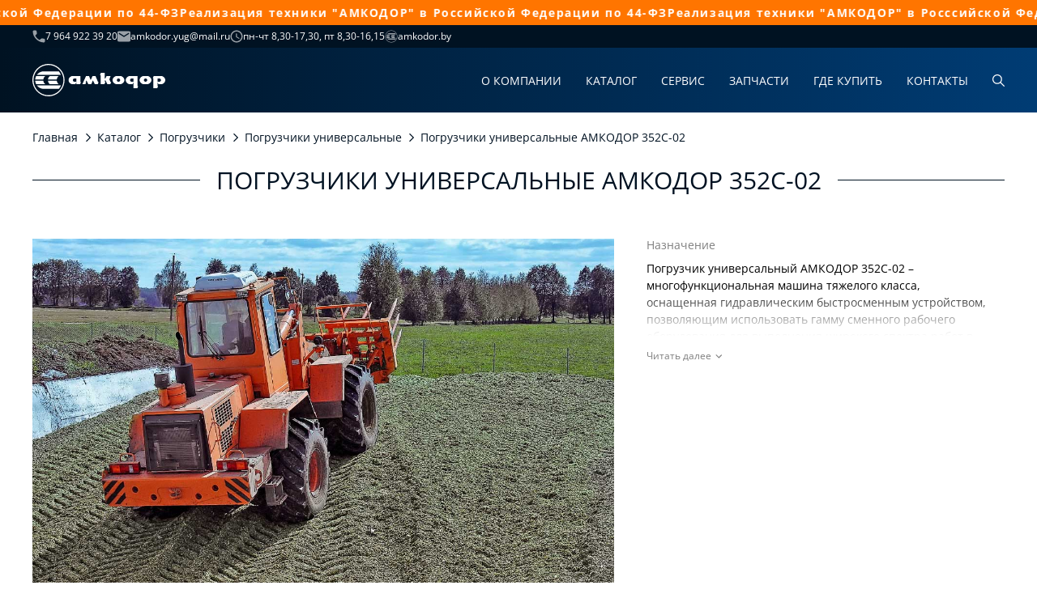

--- FILE ---
content_type: text/html; charset=UTF-8
request_url: https://amkodor-yug.ru/catalog/pogruzchiki/pogruzchiki-universalnye/pogruzchiki-universalnye-amkodor-352s-02/
body_size: 26763
content:

<!DOCTYPE html>
<html lang="ru-RU">

<head>
    <meta http-equiv="Content-Type" content="text/html; charset=UTF-8" />
    <meta name="viewport" content="width=device-width,initial-scale=1.0, maximum-scale=1.0, user-scalable=0" />
    <meta name='robots' content='noindex, nofollow' />

	<!-- This site is optimized with the Yoast SEO plugin v19.13 - https://yoast.com/wordpress/plugins/seo/ -->
	<title>Погрузчики универсальные АМКОДОР 352С-02 - ООО «Амкодор-Юг»</title>
	<meta name="description" content="Погрузчики универсальные АМКОДОР 352С-02 ✅ Крупнейший производитель в Беларуси ✅ Все виды сервисных работ и гарантия ✅ Возможна покупка в лизинг и кредит" />
	<meta property="og:locale" content="ru_RU" />
	<meta property="og:type" content="article" />
	<meta property="og:title" content="Погрузчики универсальные АМКОДОР 352С-02 - ООО «Амкодор-Юг»" />
	<meta property="og:description" content="Погрузчики универсальные АМКОДОР 352С-02 ✅ Крупнейший производитель в Беларуси ✅ Все виды сервисных работ и гарантия ✅ Возможна покупка в лизинг и кредит" />
	<meta property="og:url" content="https://amkodor-yug.ru/catalog/pogruzchiki/pogruzchiki-universalnye/pogruzchiki-universalnye-amkodor-352s-02/" />
	<meta property="og:site_name" content="ООО «Амкодор-Юг»" />
	<meta property="og:image" content="https://amkodor-yug.ru/wp-content/uploads/2023/03/342c4-str-3.png" />
	<meta property="og:image:width" content="288" />
	<meta property="og:image:height" content="122" />
	<meta property="og:image:type" content="image/png" />
	<meta name="twitter:card" content="summary_large_image" />
	<script type="application/ld+json" class="yoast-schema-graph">{"@context":"https://schema.org","@graph":[{"@type":"WebPage","@id":"https://amkodor-yug.ru/catalog/pogruzchiki/pogruzchiki-universalnye/pogruzchiki-universalnye-amkodor-352s-02/","url":"https://amkodor-yug.ru/catalog/pogruzchiki/pogruzchiki-universalnye/pogruzchiki-universalnye-amkodor-352s-02/","name":"Погрузчики универсальные АМКОДОР 352С-02 - ООО «Амкодор-Юг»","isPartOf":{"@id":"https://amkodor-yug.ru/#website"},"primaryImageOfPage":{"@id":"https://amkodor-yug.ru/catalog/pogruzchiki/pogruzchiki-universalnye/pogruzchiki-universalnye-amkodor-352s-02/#primaryimage"},"image":{"@id":"https://amkodor-yug.ru/catalog/pogruzchiki/pogruzchiki-universalnye/pogruzchiki-universalnye-amkodor-352s-02/#primaryimage"},"thumbnailUrl":"https://amkodor-yug.ru/wp-content/uploads/2023/03/342c4-str-3.png","datePublished":"2023-03-09T05:37:06+00:00","dateModified":"2023-03-09T05:37:06+00:00","description":"Погрузчики универсальные АМКОДОР 352С-02 ✅ Крупнейший производитель в Беларуси ✅ Все виды сервисных работ и гарантия ✅ Возможна покупка в лизинг и кредит","breadcrumb":{"@id":"https://amkodor-yug.ru/catalog/pogruzchiki/pogruzchiki-universalnye/pogruzchiki-universalnye-amkodor-352s-02/#breadcrumb"},"inLanguage":"ru-RU","potentialAction":[{"@type":"ReadAction","target":["https://amkodor-yug.ru/catalog/pogruzchiki/pogruzchiki-universalnye/pogruzchiki-universalnye-amkodor-352s-02/"]}]},{"@type":"ImageObject","inLanguage":"ru-RU","@id":"https://amkodor-yug.ru/catalog/pogruzchiki/pogruzchiki-universalnye/pogruzchiki-universalnye-amkodor-352s-02/#primaryimage","url":"https://amkodor-yug.ru/wp-content/uploads/2023/03/342c4-str-3.png","contentUrl":"https://amkodor-yug.ru/wp-content/uploads/2023/03/342c4-str-3.png","width":288,"height":122},{"@type":"BreadcrumbList","@id":"https://amkodor-yug.ru/catalog/pogruzchiki/pogruzchiki-universalnye/pogruzchiki-universalnye-amkodor-352s-02/#breadcrumb","itemListElement":[{"@type":"ListItem","position":1,"name":"Главная","item":"/"},{"@type":"ListItem","position":2,"name":"Каталог","item":"/catalog/"},{"@type":"ListItem","position":3,"name":"Погрузчики","item":"/catalog/cat/pogruzchiki/"},{"@type":"ListItem","position":4,"name":"Погрузчики универсальные","item":"/catalog/cat/pogruzchiki/pogruzchiki-universalnye/"},{"@type":"ListItem","position":5,"name":"Погрузчики универсальные АМКОДОР 352С-02"}]},{"@type":"WebSite","@id":"https://amkodor-yug.ru/#website","url":"https://amkodor-yug.ru/","name":"ООО «Амкодор-Юг»","description":"ОАО «АМКОДОР» - управляющая компания холдинга»","potentialAction":[{"@type":"SearchAction","target":{"@type":"EntryPoint","urlTemplate":"https://amkodor-yug.ru/?s={search_term_string}"},"query-input":"required name=search_term_string"}],"inLanguage":"ru-RU"}]}</script>
	<!-- / Yoast SEO plugin. -->


<link rel='stylesheet' id='classic-theme-styles-css' href='https://amkodor-yug.ru//wp-includes/css/classic-themes.min.css?ver=1' type='text/css' media='all' />
<style id='global-styles-inline-css' type='text/css'>
body{--wp--preset--color--black: #000000;--wp--preset--color--cyan-bluish-gray: #abb8c3;--wp--preset--color--white: #ffffff;--wp--preset--color--pale-pink: #f78da7;--wp--preset--color--vivid-red: #cf2e2e;--wp--preset--color--luminous-vivid-orange: #ff6900;--wp--preset--color--luminous-vivid-amber: #fcb900;--wp--preset--color--light-green-cyan: #7bdcb5;--wp--preset--color--vivid-green-cyan: #00d084;--wp--preset--color--pale-cyan-blue: #8ed1fc;--wp--preset--color--vivid-cyan-blue: #0693e3;--wp--preset--color--vivid-purple: #9b51e0;--wp--preset--gradient--vivid-cyan-blue-to-vivid-purple: linear-gradient(135deg,rgba(6,147,227,1) 0%,rgb(155,81,224) 100%);--wp--preset--gradient--light-green-cyan-to-vivid-green-cyan: linear-gradient(135deg,rgb(122,220,180) 0%,rgb(0,208,130) 100%);--wp--preset--gradient--luminous-vivid-amber-to-luminous-vivid-orange: linear-gradient(135deg,rgba(252,185,0,1) 0%,rgba(255,105,0,1) 100%);--wp--preset--gradient--luminous-vivid-orange-to-vivid-red: linear-gradient(135deg,rgba(255,105,0,1) 0%,rgb(207,46,46) 100%);--wp--preset--gradient--very-light-gray-to-cyan-bluish-gray: linear-gradient(135deg,rgb(238,238,238) 0%,rgb(169,184,195) 100%);--wp--preset--gradient--cool-to-warm-spectrum: linear-gradient(135deg,rgb(74,234,220) 0%,rgb(151,120,209) 20%,rgb(207,42,186) 40%,rgb(238,44,130) 60%,rgb(251,105,98) 80%,rgb(254,248,76) 100%);--wp--preset--gradient--blush-light-purple: linear-gradient(135deg,rgb(255,206,236) 0%,rgb(152,150,240) 100%);--wp--preset--gradient--blush-bordeaux: linear-gradient(135deg,rgb(254,205,165) 0%,rgb(254,45,45) 50%,rgb(107,0,62) 100%);--wp--preset--gradient--luminous-dusk: linear-gradient(135deg,rgb(255,203,112) 0%,rgb(199,81,192) 50%,rgb(65,88,208) 100%);--wp--preset--gradient--pale-ocean: linear-gradient(135deg,rgb(255,245,203) 0%,rgb(182,227,212) 50%,rgb(51,167,181) 100%);--wp--preset--gradient--electric-grass: linear-gradient(135deg,rgb(202,248,128) 0%,rgb(113,206,126) 100%);--wp--preset--gradient--midnight: linear-gradient(135deg,rgb(2,3,129) 0%,rgb(40,116,252) 100%);--wp--preset--duotone--dark-grayscale: url('#wp-duotone-dark-grayscale');--wp--preset--duotone--grayscale: url('#wp-duotone-grayscale');--wp--preset--duotone--purple-yellow: url('#wp-duotone-purple-yellow');--wp--preset--duotone--blue-red: url('#wp-duotone-blue-red');--wp--preset--duotone--midnight: url('#wp-duotone-midnight');--wp--preset--duotone--magenta-yellow: url('#wp-duotone-magenta-yellow');--wp--preset--duotone--purple-green: url('#wp-duotone-purple-green');--wp--preset--duotone--blue-orange: url('#wp-duotone-blue-orange');--wp--preset--font-size--small: 13px;--wp--preset--font-size--medium: 20px;--wp--preset--font-size--large: 36px;--wp--preset--font-size--x-large: 42px;--wp--preset--spacing--20: 0.44rem;--wp--preset--spacing--30: 0.67rem;--wp--preset--spacing--40: 1rem;--wp--preset--spacing--50: 1.5rem;--wp--preset--spacing--60: 2.25rem;--wp--preset--spacing--70: 3.38rem;--wp--preset--spacing--80: 5.06rem;}:where(.is-layout-flex){gap: 0.5em;}body .is-layout-flow > .alignleft{float: left;margin-inline-start: 0;margin-inline-end: 2em;}body .is-layout-flow > .alignright{float: right;margin-inline-start: 2em;margin-inline-end: 0;}body .is-layout-flow > .aligncenter{margin-left: auto !important;margin-right: auto !important;}body .is-layout-constrained > .alignleft{float: left;margin-inline-start: 0;margin-inline-end: 2em;}body .is-layout-constrained > .alignright{float: right;margin-inline-start: 2em;margin-inline-end: 0;}body .is-layout-constrained > .aligncenter{margin-left: auto !important;margin-right: auto !important;}body .is-layout-constrained > :where(:not(.alignleft):not(.alignright):not(.alignfull)){max-width: var(--wp--style--global--content-size);margin-left: auto !important;margin-right: auto !important;}body .is-layout-constrained > .alignwide{max-width: var(--wp--style--global--wide-size);}body .is-layout-flex{display: flex;}body .is-layout-flex{flex-wrap: wrap;align-items: center;}body .is-layout-flex > *{margin: 0;}:where(.wp-block-columns.is-layout-flex){gap: 2em;}.has-black-color{color: var(--wp--preset--color--black) !important;}.has-cyan-bluish-gray-color{color: var(--wp--preset--color--cyan-bluish-gray) !important;}.has-white-color{color: var(--wp--preset--color--white) !important;}.has-pale-pink-color{color: var(--wp--preset--color--pale-pink) !important;}.has-vivid-red-color{color: var(--wp--preset--color--vivid-red) !important;}.has-luminous-vivid-orange-color{color: var(--wp--preset--color--luminous-vivid-orange) !important;}.has-luminous-vivid-amber-color{color: var(--wp--preset--color--luminous-vivid-amber) !important;}.has-light-green-cyan-color{color: var(--wp--preset--color--light-green-cyan) !important;}.has-vivid-green-cyan-color{color: var(--wp--preset--color--vivid-green-cyan) !important;}.has-pale-cyan-blue-color{color: var(--wp--preset--color--pale-cyan-blue) !important;}.has-vivid-cyan-blue-color{color: var(--wp--preset--color--vivid-cyan-blue) !important;}.has-vivid-purple-color{color: var(--wp--preset--color--vivid-purple) !important;}.has-black-background-color{background-color: var(--wp--preset--color--black) !important;}.has-cyan-bluish-gray-background-color{background-color: var(--wp--preset--color--cyan-bluish-gray) !important;}.has-white-background-color{background-color: var(--wp--preset--color--white) !important;}.has-pale-pink-background-color{background-color: var(--wp--preset--color--pale-pink) !important;}.has-vivid-red-background-color{background-color: var(--wp--preset--color--vivid-red) !important;}.has-luminous-vivid-orange-background-color{background-color: var(--wp--preset--color--luminous-vivid-orange) !important;}.has-luminous-vivid-amber-background-color{background-color: var(--wp--preset--color--luminous-vivid-amber) !important;}.has-light-green-cyan-background-color{background-color: var(--wp--preset--color--light-green-cyan) !important;}.has-vivid-green-cyan-background-color{background-color: var(--wp--preset--color--vivid-green-cyan) !important;}.has-pale-cyan-blue-background-color{background-color: var(--wp--preset--color--pale-cyan-blue) !important;}.has-vivid-cyan-blue-background-color{background-color: var(--wp--preset--color--vivid-cyan-blue) !important;}.has-vivid-purple-background-color{background-color: var(--wp--preset--color--vivid-purple) !important;}.has-black-border-color{border-color: var(--wp--preset--color--black) !important;}.has-cyan-bluish-gray-border-color{border-color: var(--wp--preset--color--cyan-bluish-gray) !important;}.has-white-border-color{border-color: var(--wp--preset--color--white) !important;}.has-pale-pink-border-color{border-color: var(--wp--preset--color--pale-pink) !important;}.has-vivid-red-border-color{border-color: var(--wp--preset--color--vivid-red) !important;}.has-luminous-vivid-orange-border-color{border-color: var(--wp--preset--color--luminous-vivid-orange) !important;}.has-luminous-vivid-amber-border-color{border-color: var(--wp--preset--color--luminous-vivid-amber) !important;}.has-light-green-cyan-border-color{border-color: var(--wp--preset--color--light-green-cyan) !important;}.has-vivid-green-cyan-border-color{border-color: var(--wp--preset--color--vivid-green-cyan) !important;}.has-pale-cyan-blue-border-color{border-color: var(--wp--preset--color--pale-cyan-blue) !important;}.has-vivid-cyan-blue-border-color{border-color: var(--wp--preset--color--vivid-cyan-blue) !important;}.has-vivid-purple-border-color{border-color: var(--wp--preset--color--vivid-purple) !important;}.has-vivid-cyan-blue-to-vivid-purple-gradient-background{background: var(--wp--preset--gradient--vivid-cyan-blue-to-vivid-purple) !important;}.has-light-green-cyan-to-vivid-green-cyan-gradient-background{background: var(--wp--preset--gradient--light-green-cyan-to-vivid-green-cyan) !important;}.has-luminous-vivid-amber-to-luminous-vivid-orange-gradient-background{background: var(--wp--preset--gradient--luminous-vivid-amber-to-luminous-vivid-orange) !important;}.has-luminous-vivid-orange-to-vivid-red-gradient-background{background: var(--wp--preset--gradient--luminous-vivid-orange-to-vivid-red) !important;}.has-very-light-gray-to-cyan-bluish-gray-gradient-background{background: var(--wp--preset--gradient--very-light-gray-to-cyan-bluish-gray) !important;}.has-cool-to-warm-spectrum-gradient-background{background: var(--wp--preset--gradient--cool-to-warm-spectrum) !important;}.has-blush-light-purple-gradient-background{background: var(--wp--preset--gradient--blush-light-purple) !important;}.has-blush-bordeaux-gradient-background{background: var(--wp--preset--gradient--blush-bordeaux) !important;}.has-luminous-dusk-gradient-background{background: var(--wp--preset--gradient--luminous-dusk) !important;}.has-pale-ocean-gradient-background{background: var(--wp--preset--gradient--pale-ocean) !important;}.has-electric-grass-gradient-background{background: var(--wp--preset--gradient--electric-grass) !important;}.has-midnight-gradient-background{background: var(--wp--preset--gradient--midnight) !important;}.has-small-font-size{font-size: var(--wp--preset--font-size--small) !important;}.has-medium-font-size{font-size: var(--wp--preset--font-size--medium) !important;}.has-large-font-size{font-size: var(--wp--preset--font-size--large) !important;}.has-x-large-font-size{font-size: var(--wp--preset--font-size--x-large) !important;}
.wp-block-navigation a:where(:not(.wp-element-button)){color: inherit;}
:where(.wp-block-columns.is-layout-flex){gap: 2em;}
.wp-block-pullquote{font-size: 1.5em;line-height: 1.6;}
</style>
<link rel='stylesheet' id='assets-css' href='https://amkodor-yug.ru/wp-content/themes/amkodor/assets/assets.min.css?ver=14.2' type='text/css' media='all' />
<link rel='stylesheet' id='index-css' href='https://amkodor-yug.ru/wp-content/themes/amkodor/css/index.min.css?ver=14.2' type='text/css' media='all' />
<link rel='stylesheet' id='style-css' href='https://amkodor-yug.ru/wp-content/themes/amkodor/style.css?ver=14.2' type='text/css' media='all' />
<script type='text/javascript' src='https://amkodor-yug.ru/wp-content/themes/amkodor/assets/jquery3/jquery3.min.js?ver=6.1.1' id='jquery-js'></script>
<link rel="https://api.w.org/" href="https://amkodor-yug.ru/wp-json/" /><link rel="EditURI" type="application/rsd+xml" title="RSD" href="https://amkodor-yug.ru/xmlrpc.php?rsd" />
<link rel="wlwmanifest" type="application/wlwmanifest+xml" href="https://amkodor-yug.ru/wp-includes/wlwmanifest.xml" />
<meta name="generator" content="WordPress 6.1.1" />
<link rel='shortlink' href='https://amkodor-yug.ru/?p=9813' />
<link rel="alternate" type="application/json+oembed" href="https://amkodor-yug.ru/wp-json/oembed/1.0/embed?url=https%3A%2F%2Famkodor-yug.ru%2Fcatalog%2Fpogruzchiki%2Fpogruzchiki-universalnye%2Fpogruzchiki-universalnye-amkodor-352s-02%2F" />
<link rel="alternate" type="text/xml+oembed" href="https://amkodor-yug.ru/wp-json/oembed/1.0/embed?url=https%3A%2F%2Famkodor-yug.ru%2Fcatalog%2Fpogruzchiki%2Fpogruzchiki-universalnye%2Fpogruzchiki-universalnye-amkodor-352s-02%2F&#038;format=xml" />
        <script>
            window.backDates = JSON.parse(`{
    "ajax": {
        "url": "https://amkodor-yug.ru/wp-admin/admin-ajax.php",
        "getAllDealers": "https://amkodor-yug.ru/wp-admin/admin-ajax.php?action=get_dealer_map_points&skip_filter=true"
    },
    "messages": {
        "validate": {
            "required": "Заполните поле",
            "email": "Ошибка: Некорректный формат почты",
            "checkFields": "Проверьте введенные Вами данные",
            "compare": "Значения не совпадают",
            "emailExists": "Пользователь с таким e-mail существует",
            "minLength": "Минимальное кол-во символов: $1",
            "maxLength": "Максимальное кол-во символов: $1",
            "wrongPass": "Не верный пароль",
            "maxSize": "Максимальный размер файла: $1 MB",
            "isImage": "Можно загружать только изображения",
            "fileExtensions": "Допустимые разрешения фалов: $1",
            "typeFloat": "Не корректный формат",
            "onlyEnCharset": "Можно использовать буквы латинского алфавита и цифры"
        },
        "serverError": "Произошла серверная ошибка. Пожалуйста, обратитесь в службу поддержки.",
        "successComment": "Ваш комментарий успешно отправлен на модерацию",
        "emailExists": "Пользователь с таким email существует",
        "userEmailNotExists": "Пользователь с таким e-mail не существует",
        "loginExists": "Пользователь с таким логином существует",
        "successProfileUpdate": "Данные успешно обновлены",
        "wrongPassword": "Не верный пароль",
        "successRegister": "Регистрация прошла успешно. Проверьте Вашу почту для активации аккаунта.",
        "successRecoveryEmail": "Инструкции по восстановлению пароля были отправлены на Ваш email.",
        "successSendAdmin": "Ваше сообщение успешно отправлено",
        "onlyEnCharsetLogin": "Логин может состоять из букв латинского алфавита и цифр.",
        "incorrectFields": "Не все поля заполнены корректно",
        "successSubmit": "Благодарим за обращение, наши специалисты свяжутся с Вами в скором времени!",
        "successSubmitTwo": "Ваше сообщение успешно отправлено. Наши специалисты свяжутся с Вами!",
        "dealerError": "Ошибка: не удалось получить данные дилеров",
        "incorrectLogin": "Пользователь не найден"
    },
    "validateMess": {
        "required": "Заполните поле",
        "email": "Ошибка: Некорректный формат почты",
        "checkFields": "Проверьте введенные Вами данные",
        "compare": "Значения не совпадают",
        "emailExists": "Пользователь с таким e-mail существует",
        "minLength": "Минимальное кол-во символов: $1",
        "maxLength": "Максимальное кол-во символов: $1",
        "wrongPass": "Не верный пароль",
        "maxSize": "Максимальный размер файла: $1 MB",
        "isImage": "Можно загружать только изображения",
        "fileExtensions": "Допустимые разрешения фалов: $1",
        "typeFloat": "Не корректный формат",
        "onlyEnCharset": "Можно использовать буквы латинского алфавита и цифры"
    },
    "captchaKey": null,
    "yMapsKey": null
}`);
        </script>
<link rel="canonical" href="https://amkodor-yug.ru/catalog/pogruzchiki/pogruzchiki-universalnye/pogruzchiki-universalnye-amkodor-352s-02/" />    <link rel="icon" href="https://amkodor-yug.ru/wp-content/themes/amkodor/img/favicon/cropped-favikon-32x32.png" sizes="32x32">
    <link rel="icon" href="https://amkodor-yug.ru/wp-content/themes/amkodor/img/favicon/cropped-favikon-192x192.png" sizes="192x192">
    <link rel="apple-touch-icon" href="https://amkodor-yug.ru/wp-content/themes/amkodor/img/favicon/cropped-favikon-180x180.png">
</head>



<body class=''>
    <div class="wrap-marquee">
    
      <div class="items-wrap">
        <div class="items marquee">
          <div class="item">Реализация техники "АМКОДОР" в Российской Федерации по 44-ФЗ</div>
           <div class="item">Реализация техники "АМКОДОР" в Российской Федерации по 44-ФЗ</div>
            <div class="item">Реализация техники "АМКОДОР" в Росссийской Федерации по 44-ФЗ</div>
        </div>
        <div aria-hidden="true" class="items marquee">
          <div class="item">Реализация техники "АМКОДОР" в Российской Федерации по 44-ФЗ</div>
          <div class="item">Реализация техники "АМКОДОР" в Российской Федерации по 44-ФЗ</div>
            <div class="item">Реализация техники "АМКОДОР" в Российской Федерации по 44-ФЗ</div>
        </div>
      </div>
      
    </div>
    <div class="site-wrap ">
        
<header class="header header-diler">
    <div class="header-top">
        <div class="container">
            <div class="header-top-wrap">
                <div class="contacts">

                                            <a href="tel:+79649223920" class="contact-item">
                            <noscript><img src='/wp-content/themes/amkodor/img/svg/header-call.svg' class='svg-img' alt='svg image'></noscript><img src='data:image/svg+xml,%3Csvg%20xmlns=%22http://www.w3.org/2000/svg%22%20viewBox=%220%200%20210%20140%22%3E%3C/svg%3E' data-src='/wp-content/themes/amkodor/img/svg/header-call.svg' class='lazyload svg-img' alt='svg image'>                            7 964 922 39 20                        </a>
                    
                                            <a href="mailto:amkodor.yug@mail.ru" target="_blank" class="contact-item">
                            <noscript><img src='/wp-content/themes/amkodor/img/svg/header-mail.svg' class='svg-img' alt='svg image'></noscript><img src='data:image/svg+xml,%3Csvg%20xmlns=%22http://www.w3.org/2000/svg%22%20viewBox=%220%200%20210%20140%22%3E%3C/svg%3E' data-src='/wp-content/themes/amkodor/img/svg/header-mail.svg' class='lazyload svg-img' alt='svg image'>                            amkodor.yug@mail.ru                        </a>
                    
                                            <div class="contact-item">
                            <noscript><img src='/wp-content/themes/amkodor/img/svg/header-clock.svg' class='svg-img' alt='svg image'></noscript><img src='data:image/svg+xml,%3Csvg%20xmlns=%22http://www.w3.org/2000/svg%22%20viewBox=%220%200%20210%20140%22%3E%3C/svg%3E' data-src='/wp-content/themes/amkodor/img/svg/header-clock.svg' class='lazyload svg-img' alt='svg image'>                            пн-чт 8,30-17,30, пт 8,30-16,15                        </div>
                                        <a href="https://amkodor.by/" class="contact-item">
                        <noscript><img src='/wp-content/themes/amkodor/img/svg/logo-header.svg' class='svg-img' alt='svg image'></noscript><img src='data:image/svg+xml,%3Csvg%20xmlns=%22http://www.w3.org/2000/svg%22%20viewBox=%220%200%20210%20140%22%3E%3C/svg%3E' data-src='/wp-content/themes/amkodor/img/svg/logo-header.svg' class='lazyload svg-img' alt='svg image'>                        amkodor.by                    </a>
                </div>
                            </div>
        </div>
    </div>
    <div class="header-bottom js-sticky" data-theme="dark">
        <div class="container">
            <div class="header-bottom-wrap">
                <div class="burger-wrap">
                    <div class="menu-open">
                        <div class="burger">
                            <span></span>
                            <span></span>
                            <span></span>
                        </div>
                    </div>
                </div>

                <a href="https://amkodor-yug.ru/" class="logo " aria-label="home page">
                    <svg data-name="logo" width="164" height="40" viewBox="0 0 164 40" fill="none" xmlns="http://www.w3.org/2000/svg">
<path d="M37.9469 16.294C39.4905 23.9581 36.1207 31.7681 29.519 35.8677C20.8223 41.2666 9.43813 38.5359 4.08369 29.767C-1.27074 20.9981 1.43749 9.51931 10.1341 4.12039C11.9879 2.96695 14.0208 2.16093 16.157 1.72318C26.163 -0.312702 35.9209 6.20491 37.9469 16.294ZM0.396923 23.972C2.57453 34.7976 13.0353 41.7878 23.7717 39.599C34.5013 37.4033 41.4407 26.8487 39.2631 16.03C37.0924 5.20434 26.6247 -1.79271 15.8883 0.402985C13.6004 0.868528 11.4159 1.73708 9.43124 2.9739C2.35401 7.37225 -1.25696 15.752 0.396923 23.972ZM5.58597 13.3826H35.1215C34.4875 11.8748 33.6468 10.4573 32.6131 9.19273H12.8355C9.96186 9.5471 7.34321 11.0619 5.58597 13.3826ZM3.40147 19.1915H13.4763C13.6831 17.5517 14.5031 16.0508 15.778 15.0016H4.57297C3.90452 16.301 3.50484 17.7323 3.40147 19.1915ZM19.2029 19.1915H30.0978C30.3046 17.5517 31.1246 16.0508 32.3995 15.0016H21.5046C20.2297 16.0508 19.4096 17.5517 19.2029 19.1915ZM13.4695 20.8105H3.40147C3.51173 22.2766 3.91142 23.701 4.58675 25.0004H15.778C14.5031 23.9512 13.6762 22.4503 13.4695 20.8105ZM30.0978 20.8105H19.2029C19.4096 22.4573 20.2297 23.9581 21.5046 25.0004H32.3995C31.1246 23.9512 30.3046 22.4503 30.0978 20.8105ZM32.6751 30.8093C33.695 29.5377 34.5289 28.1272 35.1559 26.6194H5.59975C7.40523 28.9888 10.0928 30.5035 13.0353 30.8093H20.3882H32.6751ZM54.2031 22.0543H51.9152C51.6672 22.0543 51.4191 21.9987 51.1779 21.8805C50.9367 21.7694 50.73 21.6165 50.5439 21.4289C50.3578 21.2413 50.2062 21.0259 50.096 20.7896C49.9857 20.5464 49.9237 20.3032 49.9237 20.0462C49.9237 19.7821 49.9788 19.5181 50.096 19.261C50.2062 19.0039 50.3578 18.7815 50.5439 18.587C50.73 18.3924 50.9436 18.2326 51.1779 18.1145C51.4191 17.9964 51.6672 17.9338 51.9359 17.9338H54.2031V22.0543ZM59.2337 22.4156V14.9808H48.8762C48.8073 14.9808 48.6626 15.0225 48.4283 15.0989C48.194 15.1753 47.9253 15.3073 47.6152 15.481C47.3051 15.6548 46.9743 15.8771 46.6228 16.1411C46.2714 16.4052 45.9475 16.7248 45.6512 17.0931C45.3549 17.4613 45.1068 17.8852 44.9138 18.3646C44.7209 18.8441 44.6244 19.3861 44.6244 19.9906C44.6244 20.602 44.7209 21.1579 44.9138 21.6443C45.1068 22.1307 45.3549 22.5615 45.6512 22.9298C45.9475 23.298 46.2714 23.6176 46.6228 23.8817C46.9743 24.1457 47.3051 24.3681 47.6152 24.5348C47.9253 24.7016 48.2009 24.8197 48.4283 24.8962C48.6626 24.9726 48.8073 25.0073 48.8762 25.0073H53.0936L54.21 22.4225V25.0073H58.9029L59.4611 23.7219C59.6058 23.4022 59.7367 23.1104 59.8608 22.8394C59.9779 22.5684 60.0399 22.4295 60.0399 22.4156H59.2337ZM66.18 14.9808L61.6869 25.0004H65.3668L66.5176 22.4156H65.7251L66.683 20.2894L68.9709 25.0004H72.6508C73.0229 24.1179 73.3605 23.3328 73.6638 22.6379C73.7947 22.3461 73.9256 22.0542 74.0428 21.7763C74.1599 21.4984 74.2702 21.2482 74.3735 21.0259C74.47 20.8035 74.5803 20.5603 74.7043 20.2963L76.9922 25.0073H80.6721L81.7884 22.4225H81.0304L77.888 14.9877H74.2082L73.0987 17.4752C72.954 17.781 72.8161 18.0867 72.6783 18.3994C72.5474 18.7051 72.4233 18.9761 72.32 19.1985C72.189 19.4764 72.0719 19.7404 71.9823 19.9836C71.8514 19.6918 71.7342 19.4277 71.6309 19.1915C71.5344 18.9553 71.4241 18.6912 71.3001 18.3924C71.1829 18.0937 71.052 17.7879 70.9211 17.4822C70.6179 16.7457 70.2664 15.9188 69.8667 14.9947H66.18V14.9808ZM91.5119 14.9808L90.0578 17.9477H89.2447V10.9715H84.5518L83.4147 13.5563L84.2072 13.9593V25.0073H88.8794L90.0303 22.4225C89.8166 22.2766 89.6306 22.0681 89.4721 21.8041C89.3136 21.5401 89.2309 21.283 89.2309 21.0398C89.2309 20.8383 89.3067 20.6715 89.4514 20.5256C89.5961 20.3866 89.8442 20.3102 90.1888 20.2963L92.4766 25.0073H96.1565L97.3073 22.4225H96.5149L95.1228 19.5528V18.7538L96.4528 14.9877H91.5119V14.9808ZM108.168 20.8174C108.064 21.0606 107.913 21.2691 107.72 21.4497C107.527 21.6304 107.306 21.7763 107.051 21.8805C106.796 21.9848 106.535 22.0404 106.259 22.0404C105.99 22.0404 105.742 21.9848 105.501 21.8805C105.26 21.7763 105.053 21.6304 104.867 21.4497C104.681 21.2691 104.529 21.0606 104.419 20.8174C104.309 20.5742 104.254 20.3241 104.254 20.0531C104.254 19.7752 104.309 19.5042 104.419 19.2401C104.529 18.9761 104.681 18.7538 104.867 18.5661C105.053 18.3785 105.267 18.2257 105.501 18.1145C105.742 18.0033 105.99 17.9477 106.259 17.9477C106.535 17.9477 106.803 18.0033 107.051 18.1145C107.3 18.2257 107.527 18.3785 107.72 18.5661C107.913 18.7538 108.058 18.9761 108.168 19.2401C108.271 19.5042 108.326 19.7682 108.326 20.0531C108.326 20.3171 108.271 20.5742 108.168 20.8174ZM113.488 19.3583C113.357 18.6843 113.095 18.052 112.702 17.4752C112.309 16.8985 111.82 16.3843 111.221 15.9396C110.628 15.4949 109.966 15.1753 109.257 14.9738H103.22C102.676 15.1614 102.2 15.3768 101.78 15.627C101.359 15.8771 101.001 16.1342 100.705 16.3982C100.408 16.6692 100.153 16.9402 99.9466 17.2182C99.7399 17.4961 99.5745 17.774 99.4367 18.0381C99.1335 18.6704 98.9681 19.3166 98.9405 19.9836C98.9405 20.7063 99.099 21.3525 99.4091 21.9153C99.7192 22.4851 100.098 22.9784 100.553 23.4022C101.001 23.8191 101.47 24.1666 101.952 24.4376C102.434 24.7016 102.855 24.8892 103.213 25.0004H109.353C110.49 24.5209 111.386 23.9651 112.027 23.3397C112.668 22.7143 113.109 22.0612 113.336 21.3872C113.57 20.7132 113.626 20.0323 113.488 19.3583ZM124.81 22.0543H122.522C122.267 22.0543 122.026 21.9987 121.785 21.8805C121.544 21.7694 121.337 21.6165 121.151 21.4289C120.965 21.2413 120.813 21.0259 120.703 20.7896C120.593 20.5464 120.531 20.3032 120.531 20.0462C120.531 19.7821 120.586 19.5181 120.689 19.261C120.792 19.0039 120.944 18.7815 121.137 18.587C121.33 18.3924 121.544 18.2326 121.785 18.1145C122.026 17.9964 122.274 17.9338 122.543 17.9338H124.81V22.0543ZM129.841 27.4323V14.9808H119.483C119.414 14.9808 119.269 15.0225 119.035 15.0989C118.801 15.1823 118.532 15.3073 118.222 15.481C117.912 15.6548 117.581 15.8771 117.23 16.1411C116.878 16.4121 116.554 16.7248 116.258 17.0931C115.962 17.4613 115.714 17.8852 115.521 18.3646C115.328 18.8441 115.231 19.3861 115.231 19.9906C115.231 20.602 115.328 21.1579 115.521 21.6443C115.714 22.1307 115.955 22.5615 116.258 22.9298C116.561 23.298 116.878 23.6176 117.23 23.8817C117.581 24.1457 117.912 24.3681 118.222 24.5348C118.532 24.7016 118.808 24.8197 119.035 24.8962C119.269 24.9726 119.414 25.0073 119.483 25.0073H123.7L124.817 22.4225V30.0241H129.51L130.068 28.7386C130.213 28.419 130.344 28.1272 130.468 27.8562C130.585 27.5921 130.647 27.4462 130.647 27.4323H129.841ZM141.521 20.7896C141.418 21.0328 141.266 21.2413 141.073 21.4219C140.88 21.6026 140.66 21.7485 140.405 21.8527C140.15 21.957 139.888 22.0126 139.612 22.0126C139.343 22.0126 139.095 21.957 138.854 21.8527C138.613 21.7485 138.406 21.6026 138.22 21.4219C138.034 21.2413 137.882 21.0328 137.772 20.7896C137.662 20.5464 137.607 20.2963 137.607 20.0253C137.607 19.7474 137.662 19.4764 137.772 19.2123C137.882 18.9483 138.034 18.726 138.22 18.5384C138.406 18.3507 138.62 18.1979 138.854 18.0867C139.095 17.9755 139.343 17.9199 139.612 17.9199C139.888 17.9199 140.157 17.9755 140.405 18.0867C140.66 18.1979 140.88 18.3507 141.073 18.5384C141.266 18.726 141.418 18.9483 141.521 19.2123C141.624 19.4764 141.68 19.7404 141.68 20.0253C141.68 20.2963 141.624 20.5464 141.521 20.7896ZM146.848 19.3374C146.717 18.6634 146.455 18.0311 146.062 17.4544C145.67 16.8707 145.18 16.3635 144.581 15.9188C143.981 15.481 143.327 15.1545 142.61 14.9599H136.566C136.022 15.1475 135.54 15.3629 135.126 15.6131C134.706 15.8632 134.347 16.1203 134.051 16.3843C133.755 16.6484 133.5 16.9263 133.293 17.2043C133.086 17.4822 132.921 17.7601 132.783 18.0242C132.48 18.6495 132.314 19.3027 132.287 19.9697C132.287 20.6924 132.445 21.3386 132.755 21.9014C133.066 22.4712 133.445 22.9645 133.899 23.3814C134.347 23.7983 134.816 24.1457 135.298 24.4167C135.781 24.6807 136.201 24.8684 136.559 24.9795H142.699C143.836 24.5001 144.732 23.9442 145.373 23.3189C146.014 22.6935 146.455 22.0404 146.683 21.3664C146.931 20.6854 146.979 20.0114 146.848 19.3374ZM158.508 20.7966C158.397 21.0398 158.246 21.2482 158.06 21.4358C157.874 21.6234 157.66 21.7763 157.426 21.8875C157.185 21.9987 156.943 22.0543 156.688 22.0543H154.401V17.9477H156.668C156.923 17.9477 157.171 18.0103 157.412 18.1284C157.653 18.2465 157.874 18.4063 158.067 18.6009C158.26 18.7954 158.404 19.0178 158.515 19.2749C158.618 19.532 158.673 19.7891 158.673 20.0601C158.673 20.3032 158.618 20.5534 158.508 20.7966ZM163.697 18.3716C163.504 17.8921 163.256 17.4683 162.959 17.1C162.663 16.7318 162.339 16.4121 161.988 16.1481C161.636 15.8771 161.306 15.6617 160.995 15.488C160.685 15.3143 160.41 15.1892 160.169 15.1058C159.927 15.0225 159.783 14.9877 159.727 14.9877H149.708L148.578 17.5725L149.37 17.9755V30.0241H154.063L154.621 28.7386C154.766 28.419 154.897 28.1272 155.021 27.8562C155.138 27.5921 155.2 27.4462 155.2 27.4323H154.408V22.4225L155.524 25.0073H159.741C159.796 25.0073 159.941 24.9726 160.182 24.8962C160.423 24.8197 160.692 24.7016 161.009 24.5348C161.319 24.3681 161.65 24.1527 162.002 23.8817C162.353 23.6107 162.677 23.298 162.973 22.9298C163.27 22.5615 163.518 22.1376 163.711 21.6443C163.904 21.1579 164 20.602 164 19.9906C163.979 19.393 163.89 18.851 163.697 18.3716Z" fill="white"/>
</svg>
                </a>

                <div class="nav-menu">
                    <div class="menu-verhnee-menyu-container"><ul id="menu-verhnee-menyu" class="menu header-menu-desk"><li id="menu-item-6791" class="menu-item menu-item-type-post_type_archive menu-item-object-about menu-item-6791"><a href="https://amkodor-yug.ru/about/">О компании</a></li>
<li id="menu-item-6787" class="menu-item menu-item-type-post_type_archive menu-item-object-catalog menu-item-6787"><a href="https://amkodor-yug.ru/catalog/">Каталог</a></li>
<li id="menu-item-6788" class="menu-item menu-item-type-post_type menu-item-object-services menu-item-6788"><a href="https://amkodor-yug.ru/services/servis/">Сервис</a></li>
<li id="menu-item-8155" class="menu-item menu-item-type-post_type menu-item-object-spares menu-item-8155"><a href="https://amkodor-yug.ru/spares/servis-amkodor/">Запчасти</a></li>
<li id="menu-item-6790" class="menu-item menu-item-type-post_type_archive menu-item-object-dilers menu-item-6790"><a href="https://amkodor-yug.ru/dilers/">Где купить</a></li>
<li id="menu-item-6792" class="menu-item menu-item-type-post_type menu-item-object-page menu-item-6792"><a href="https://amkodor-yug.ru/kontakty/">Контакты</a></li>
</ul></div>
                    <div class="search-trigger js-open-modal" data-target="modal-search">
                        <svg data-name="icon-search" width="15" height="15" viewBox="0 0 15 15" fill="none" xmlns="http://www.w3.org/2000/svg">
<path d="M14.9084 14.0247L10.5511 9.66728C11.3775 8.64696 11.875 7.34981 11.875 5.93752C11.875 2.66359 9.21142 0 5.93749 0C2.66356 0 0 2.66359 0 5.93752C0 9.21145 2.66359 11.875 5.93752 11.875C7.34981 11.875 8.64696 11.3775 9.66728 10.5511L14.0247 14.9085C14.1468 15.0305 14.3446 15.0305 14.4667 14.9085L14.9085 14.4666C15.0305 14.3446 15.0305 14.1467 14.9084 14.0247ZM5.93752 10.625C3.35268 10.625 1.25001 8.52236 1.25001 5.93752C1.25001 3.35268 3.35268 1.25001 5.93752 1.25001C8.52236 1.25001 10.625 3.35268 10.625 5.93752C10.625 8.52236 8.52236 10.625 5.93752 10.625Z" fill="white"/>
</svg>
                    </div>
                </div>

            </div>
        </div>
        <!-- Выводить только на главной  -->
                <!--  -->
    </div>
    <div class="header-menu">
        <div class="menu-overlay"></div>
        <div class="header-menu-wrap">
            <div class="header-menu-bg"></div>

            <div class="burger-close-wrap">
                <div class="menu-close">
                    <div class="close-icon"></div>
                    закрыть                </div>
            </div>

            <ul id="menu-verhnee-menyu-1" class="menu"><li class="menu-item menu-item-type-post_type_archive menu-item-object-about menu-item-6791"><a href="https://amkodor-yug.ru/about/">О компании</a></li>
<li class="menu-item menu-item-type-post_type_archive menu-item-object-catalog menu-item-6787"><a href="https://amkodor-yug.ru/catalog/">Каталог</a></li>
<li class="menu-item menu-item-type-post_type menu-item-object-services menu-item-6788"><a href="https://amkodor-yug.ru/services/servis/">Сервис</a></li>
<li class="menu-item menu-item-type-post_type menu-item-object-spares menu-item-8155"><a href="https://amkodor-yug.ru/spares/servis-amkodor/">Запчасти</a></li>
<li class="menu-item menu-item-type-post_type_archive menu-item-object-dilers menu-item-6790"><a href="https://amkodor-yug.ru/dilers/">Где купить</a></li>
<li class="menu-item menu-item-type-post_type menu-item-object-page menu-item-6792"><a href="https://amkodor-yug.ru/kontakty/">Контакты</a></li>
</ul>
            <div class="contacts">
                <a href="https://amkodor.by/" class="contact-item">
                    <noscript><img src='/wp-content/themes/amkodor/img/svg/logo-header.svg' class='svg-img' alt='svg image'></noscript><img src='data:image/svg+xml,%3Csvg%20xmlns=%22http://www.w3.org/2000/svg%22%20viewBox=%220%200%20210%20140%22%3E%3C/svg%3E' data-src='/wp-content/themes/amkodor/img/svg/logo-header.svg' class='lazyload svg-img' alt='svg image'>                    amkodor.by                </a>
                                    <div class="contact-item">
                        <noscript><img src='/wp-content/themes/amkodor/img/svg/header-clock.svg' class='svg-img' alt='svg image'></noscript><img src='data:image/svg+xml,%3Csvg%20xmlns=%22http://www.w3.org/2000/svg%22%20viewBox=%220%200%20210%20140%22%3E%3C/svg%3E' data-src='/wp-content/themes/amkodor/img/svg/header-clock.svg' class='lazyload svg-img' alt='svg image'>                        пн-чт 8,30-17,30, пт 8,30-16,15                    </div>
                            </div>

            
        </div>
    </div>
</header>        <main class="main">
            <section class="section-breadcrumbs">
    <div class="container">
        <ul class="breadcrumbs">
                            <li class="breadcrumbs-item">
                    <a href="/" class="">
                        Главная                    </a>
                </li>
                            <li class="breadcrumbs-item">
                    <a href="/catalog/" class="">
                        Каталог                    </a>
                </li>
                            <li class="breadcrumbs-item">
                    <a href="/catalog/cat/pogruzchiki/" class="">
                        Погрузчики                    </a>
                </li>
                            <li class="breadcrumbs-item">
                    <a href="/catalog/cat/pogruzchiki/pogruzchiki-universalnye/" class="">
                        Погрузчики универсальные                    </a>
                </li>
                            <li class="breadcrumbs-item">
                    <a href="/catalog/pogruzchiki/pogruzchiki-universalnye/pogruzchiki-universalnye-amkodor-352s-02/" class="no-link">
                        Погрузчики универсальные АМКОДОР 352С-02                    </a>
                </li>
                    </ul>
    </div>
</section>

<section class="section section-card">
    <div class="container">
        <h1 class=" section-title">
            <span class="text">Погрузчики универсальные АМКОДОР 352С-02</span>
        </h1>
        <div class="main-block">
             <!-- Галерея нужно будет доработать -->
                <div class="gallery-wrap">
                    <div class="img-gallery">
                                                                                    <a href="https://amkodor-yug.ru/wp-content/uploads/2023/03/mg-0121.jpg" data-fancybox="gallery" data-caption="Погрузчик универсальный АМКОДОР 352С-02" class="photo-item">
                                    <noscript><img src="https://amkodor-yug.ru/wp-content/uploads/2023/03/mg-0121.jpg" alt="img"></noscript><img class="lazyload" src='data:image/svg+xml,%3Csvg%20xmlns=%22http://www.w3.org/2000/svg%22%20viewBox=%220%200%20210%20140%22%3E%3C/svg%3E' data-src="https://amkodor-yug.ru/wp-content/uploads/2023/03/mg-0121.jpg" alt="img">
                                </a>
                            
                            
                                                                                                                <a href="https://amkodor-yug.ru/wp-content/uploads/2023/03/mg-0120.jpg" data-fancybox="gallery" data-caption="Погрузчик универсальный АМКОДОР 352С-02" class="photo-item">
                                    <noscript><img src="https://amkodor-yug.ru/wp-content/uploads/2023/03/mg-0120.jpg" alt="img"></noscript><img class="lazyload" src='data:image/svg+xml,%3Csvg%20xmlns=%22http://www.w3.org/2000/svg%22%20viewBox=%220%200%20210%20140%22%3E%3C/svg%3E' data-src="https://amkodor-yug.ru/wp-content/uploads/2023/03/mg-0120.jpg" alt="img">
                                </a>
                            
                            
                                                                                                                <a href="https://amkodor-yug.ru/wp-content/uploads/2023/03/mg-0095.jpg" data-fancybox="gallery" data-caption="Погрузчик универсальный АМКОДОР 352С-02" class="photo-item">
                                    <noscript><img src="https://amkodor-yug.ru/wp-content/uploads/2023/03/mg-0095.jpg" alt="img"></noscript><img class="lazyload" src='data:image/svg+xml,%3Csvg%20xmlns=%22http://www.w3.org/2000/svg%22%20viewBox=%220%200%20210%20140%22%3E%3C/svg%3E' data-src="https://amkodor-yug.ru/wp-content/uploads/2023/03/mg-0095.jpg" alt="img">
                                </a>
                            
                            
                                                                                                                <a href="https://amkodor-yug.ru/wp-content/uploads/2023/03/mg-0086.jpg" data-fancybox="gallery" data-caption="" class="photo-item">
                                    <noscript><img src="https://amkodor-yug.ru/wp-content/uploads/2023/03/mg-0086.jpg" alt="img"></noscript><img class="lazyload" src='data:image/svg+xml,%3Csvg%20xmlns=%22http://www.w3.org/2000/svg%22%20viewBox=%220%200%20210%20140%22%3E%3C/svg%3E' data-src="https://amkodor-yug.ru/wp-content/uploads/2023/03/mg-0086.jpg" alt="img">
                                </a>
                            
                            
                                                                        </div>
                </div>
            
            <div class="info-block">
                
                                    <!-- <span class="subtitle-text"></span> -->
                    <div class="js-toggle-text toggle-text">
                        <div class="text js-toggle-text-content"><h3>Назначение</h3>
<p>Погрузчик универсальный АМКОДОР 352С-02 – многофункциональная машина тяжелого класса, оснащенная гидравлическим быстросменным устройством, позволяющим использовать гамму сменного рабочего оборудования для выполнения широкого спектра работ в различных отраслях экономики.</p>
<p><a href="https://drive.google.com/file/d/1-Hny1M1YyZZDvorqDeScwRHb8ss07Iis/view" target="_blank" rel="noopener">Скачать</a></p></div>
                        <div class="js-toggle-text-trigger text-trigger" data-text-open="Читать далее" data-text-close="Cвернуть"></div>
                    </div>
                
                
                
                <div class="btn-wrap">
                    <div class="btn-diler get-price js-open-modal" data-target="modal-price">
                        <span class="text">
                            УЗНАТЬ СТОИМОСТЬ                        </span>
                    </div>
                    <a href="/about/finansirovanie/" class="btn-diler btn-diler-white">
                        <span class="text">
                            УСЛОВИЯ ЛИЗИНГА                        </span>
                    </a>
                </div>
            </div>
        </div>
    </div>
</section>

<section class="section pt-0 pb-0 section-catalog-single-char">
    <div class="container js-tabs-wrap ">
        <!--    js-tabs-slider -->
        <div class="tabs-nav tabs-slider js-tabs-slider  swiper">
            <div class="swiper-wrapper">
                                    <div class="swiper-slide">
                        <a href="#" class="tabs-nav-item active">
                            Технические характеристики                        </a>
                    </div>
                
                                    <div class="swiper-slide">
                        <a href="#" class="tabs-nav-item ">
                            Габаритная схема                        </a>
                    </div>
                                
                                    <div class="swiper-slide">
                        <a href="#" class="tabs-nav-item ">
                            Навесное оборудование                        </a>
                    </div>
                
                
                
                            </div>
            <div class="swiper-scrollbar"></div>
        </div>

        <ul class="tabs-content">
            <!-- Если последний элемент нечетный, то не применять class col-sm-50 -->
                            <li class="tabs-content-item features-block mt-10">
                    <div class="row row-10  catalog-single-desc">
                                                    <div class="col col-sm-30">
                                <div class="accord accord-big full features-col">
                                    <h4 class="size-20 mb-10 ttu">ДВИГАТЕЛЬ</h4>
                                                                            <ul class="list-desc">
<li>Модель Д-260.9</li>
<li>Производитель Минский моторный завод</li>
<li>Номинальная мощность, кВт (л.с.) 132 (180)</li>
</ul>
                                                                    </div>
                            </div>
                                                    <div class="col col-sm-30">
                                <div class="accord accord-big full features-col">
                                    <h4 class="size-20 mb-10 ttu">ТРАНСМИССИЯ</h4>
                                                                            <ul class="list-desc">
<li>Гидромеханическая ГМП У-35.615</li>
<li>Производитель АМКОДОР</li>
<li>Количество передач, вперед/назад 4/2</li>
<li>
<ul>
<li>Максимальная скорость движения, км/ч:</li>
<li>1-я передача 6.3</li>
<li>4-я передача 35</li>
</ul>
</li>
<li>Ведущие мосты 25Н</li>
<li>Производитель АМКОДОР</li>
<li>Дифференциал Повышенного трения</li>
<li>Шины 28L-R26</li>
</ul>
                                                                    </div>
                            </div>
                                                    <div class="col col-sm-30">
                                <div class="accord accord-big full features-col">
                                    <h4 class="size-20 mb-10 ttu">ГИДРАВЛИЧЕСКАЯ СИСТЕМА</h4>
                                                                            <ul class="list-desc">
<li>Гидросистема погрузочного оборудования и рулевого управления: 2-х насосная, с приоритетным клапаном для рулевого управления</li>
<li>Система поворота: шарнирно-сочлененная рама, с гидравлическим приводом с гидравлической обратной связью и аварийным насосом с приводом от ведущих колес</li>
<li>Рабочие тормоза: многодисковые мокрые тормозные механизмы в «масле» в ступицах колес с раздельным гидравлическим приводом по мостам</li>
<li>Стояночная и аварийная тормозные системы: однодисковый сухой тормозной механизм с пружинным сжатием и гидравлическим растормаживанием</li>
</ul>
                                                                    </div>
                            </div>
                                                    <div class="col col-sm-30">
                                <div class="accord accord-big full features-col">
                                    <h4 class="size-20 mb-10 ttu">ЭЛЕКТРИЧЕСКАЯ СИСТЕМА</h4>
                                                                            <ul class="list-desc">
<li>Напряжение, В 24</li>
</ul>
                                                                    </div>
                            </div>
                                                    <div class="col col-sm-30">
                                <div class="accord accord-big full features-col">
                                    <h4 class="size-20 mb-10 ttu">КАБИНА</h4>
                                                                            <ul class="list-desc">
<li>Тип Закрытая, разъемная</li>
<li>ROPS/FOPS Встроенный</li>
</ul>
                                                                    </div>
                            </div>
                                                    <div class="col col-sm-30">
                                <div class="accord accord-big full features-col">
                                    <h4 class="size-20 mb-10 ttu">ПРОЧЕЕ</h4>
                                                                            <ul class="list-desc">
<li>Кондиционер Базовый</li>
<li>Централизованная система смазки Опция</li>
<li>Предпусковой подогреватель двигателя Опция</li>
<li>Автономный отопитель салона кабины Опция</li>
<li>Дополнительное освещение Базовый</li>
</ul>
                                                                    </div>
                            </div>
                                                    <div class="col col-sm-30">
                                <div class="accord accord-big full features-col">
                                    <h4 class="size-20 mb-10 ttu">ГАБАРИТНЫЕ И ВЕСОВЫЕ ХАРАКТЕРИСТИКИ</h4>
                                                                            <ul class="list-desc">
<li>Грузоподъемность, кг 4800</li>
<li>Устройство для быстрой смены рабочих органов Гидравлическое</li>
<li>Вместимость основного ковша, м<sup>3</sup> 2.9</li>
<li>Высота разгрузки, мм 2820</li>
<li>Вылет кромки ковша, мм 1120</li>
<li>Ширина режущей кромки, мм 2800</li>
<li>Радиус поворота, мм 6300</li>
<li>Длина в транспортном положении с основным ковшом, мм 7700</li>
<li>Ширина по колесам, мм 2800</li>
<li>Высота по крыше кабины, мм 3500</li>
<li>Масса эксплуатационная, кг 14300</li>
</ul>
                                                                    </div>
                            </div>
                                            </div>
                </li>
            
                            <li class="tabs-content-item mt-50">
                                            <div class="catalog-scheme-img">
                            <noscript><img src="https://amkodor-yug.ru/wp-content/uploads/2023/03/352c-02-min.jpg" alt="___"></noscript><img class="lazyload" src='data:image/svg+xml,%3Csvg%20xmlns=%22http://www.w3.org/2000/svg%22%20viewBox=%220%200%20210%20140%22%3E%3C/svg%3E' data-src="https://amkodor-yug.ru/wp-content/uploads/2023/03/352c-02-min.jpg" alt="___">
                        </div>
                                    </li>
            
                            <li class="tabs-content-item mt-10">
                    <!-- Если последний элемент нечетный, то не применять class col-md-30 для последних двух -->
                    <div class="row row-10 equipment-list">
                                                    <div class="col col-sm-50 col-md-30 col-xl-20">
                                <a href="#" class="product-card no-border js-open-modal" data-target="modal-product-1968">
                                    <div class="product-card-img">
                                                                                    <noscript><img src="https://amkodor-yug.ru/wp-content/uploads/2023/03/342s.58.00.000-min-300x196.jpg" alt=""></noscript><img class="lazyload" src='data:image/svg+xml,%3Csvg%20xmlns=%22http://www.w3.org/2000/svg%22%20viewBox=%220%200%20210%20140%22%3E%3C/svg%3E' data-src="https://amkodor-yug.ru/wp-content/uploads/2023/03/342s.58.00.000-min-300x196.jpg" alt="">
                                                                            </div>
                                    <p class="product-card-text">
                                        Вилы грузовые 342С.58.00.000                                    </p>
                                </a>
                            </div>
                                                        <div class="modal modal-response modal-product modal-darkLight" id="modal-product-1968">
                                <div class="modal-close js-close-modal" data-target="modal-product-1968"></div>
                                <div class="modal-content">
                                    <div class="modal-product-content">
                                                                                    <noscript><img src="https://amkodor-yug.ru/wp-content/uploads/2023/03/342s.58.00.000-min-300x196.jpg" alt=""></noscript><img class="lazyload" src='data:image/svg+xml,%3Csvg%20xmlns=%22http://www.w3.org/2000/svg%22%20viewBox=%220%200%20210%20140%22%3E%3C/svg%3E' data-src="https://amkodor-yug.ru/wp-content/uploads/2023/03/342s.58.00.000-min-300x196.jpg" alt="">
                                                                                <h3 class="size-20 ttu">Вилы грузовые 342С.58.00.000</h3>
                                        <p class="ttu">Технические характеристики</p>
                                                                                    <ul>
                                                                                                    <li>
                                                        <span>Номинальная грузоподъемность при <br /><br />
расстоянии центра тяжести номинального <br /><br />
груза от спинки вил 600 7мм, кг, не более</span>
                                                        <span>5000</span>
                                                    </li>
                                                                                                    <li>
                                                        <span>Шаг перемещения лап, мм</span>
                                                        <span>40±5</span>
                                                    </li>
                                                                                                    <li>
                                                        <span>Ширина расположения лап, мм</span>
                                                        <span>310-1190</span>
                                                    </li>
                                                                                                    <li>
                                                        <span>Длина, мм</span>
                                                        <span>2010±50</span>
                                                    </li>
                                                                                                    <li>
                                                        <span>Ширина, мм</span>
                                                        <span>1240±50</span>
                                                    </li>
                                                                                                    <li>
                                                        <span>Высота, мм</span>
                                                        <span>1080±50</span>
                                                    </li>
                                                                                                    <li>
                                                        <span>Масса, кг, не более</span>
                                                        <span>8877</span>
                                                    </li>
                                                                                            </ul>
                                                                            </div>
                                </div>
                            </div>
                                                    <div class="col col-sm-50 col-md-30 col-xl-20">
                                <a href="#" class="product-card no-border js-open-modal" data-target="modal-product-1970">
                                    <div class="product-card-img">
                                                                                    <noscript><img src="https://amkodor-yug.ru/wp-content/uploads/2023/03/adz-342s.01.00.000-min-300x241.jpg" alt=""></noscript><img class="lazyload" src='data:image/svg+xml,%3Csvg%20xmlns=%22http://www.w3.org/2000/svg%22%20viewBox=%220%200%20210%20140%22%3E%3C/svg%3E' data-src="https://amkodor-yug.ru/wp-content/uploads/2023/03/adz-342s.01.00.000-min-300x241.jpg" alt="">
                                                                            </div>
                                    <p class="product-card-text">
                                        Вилы грузовые АДЗ-342С.01.00.000                                    </p>
                                </a>
                            </div>
                                                        <div class="modal modal-response modal-product modal-darkLight" id="modal-product-1970">
                                <div class="modal-close js-close-modal" data-target="modal-product-1970"></div>
                                <div class="modal-content">
                                    <div class="modal-product-content">
                                                                                    <noscript><img src="https://amkodor-yug.ru/wp-content/uploads/2023/03/adz-342s.01.00.000-min-300x241.jpg" alt=""></noscript><img class="lazyload" src='data:image/svg+xml,%3Csvg%20xmlns=%22http://www.w3.org/2000/svg%22%20viewBox=%220%200%20210%20140%22%3E%3C/svg%3E' data-src="https://amkodor-yug.ru/wp-content/uploads/2023/03/adz-342s.01.00.000-min-300x241.jpg" alt="">
                                                                                <h3 class="size-20 ttu">Вилы грузовые АДЗ-342С.01.00.000</h3>
                                        <p class="ttu">Технические характеристики</p>
                                                                                    <ul>
                                                                                                    <li>
                                                        <span>Грузоподъемность, кг</span>
                                                        <span>5000</span>
                                                    </li>
                                                                                                    <li>
                                                        <span>Ширина расположения вил, мм</span>
                                                        <span>310-1190</span>
                                                    </li>
                                                                                                    <li>
                                                        <span>Шаг перемещения вил, мм</span>
                                                        <span>40</span>
                                                    </li>
                                                                                                    <li>
                                                        <span>Габаритные размеры, мм</span>
                                                        <span>2100×1340×1570</span>
                                                    </li>
                                                                                                    <li>
                                                        <span>Масса, кг</span>
                                                        <span>540</span>
                                                    </li>
                                                                                            </ul>
                                                                            </div>
                                </div>
                            </div>
                                                    <div class="col col-sm-50 col-md-30 col-xl-20">
                                <a href="#" class="product-card no-border js-open-modal" data-target="modal-product-1973">
                                    <div class="product-card-img">
                                                                                    <noscript><img src="https://amkodor-yug.ru/wp-content/uploads/2023/03/342s.45.52.000-min-300x178.jpg" alt=""></noscript><img class="lazyload" src='data:image/svg+xml,%3Csvg%20xmlns=%22http://www.w3.org/2000/svg%22%20viewBox=%220%200%20210%20140%22%3E%3C/svg%3E' data-src="https://amkodor-yug.ru/wp-content/uploads/2023/03/342s.45.52.000-min-300x178.jpg" alt="">
                                                                            </div>
                                    <p class="product-card-text">
                                        Вилы грузовые для контейнеров 342С.45.52.000                                    </p>
                                </a>
                            </div>
                                                        <div class="modal modal-response modal-product modal-darkLight" id="modal-product-1973">
                                <div class="modal-close js-close-modal" data-target="modal-product-1973"></div>
                                <div class="modal-content">
                                    <div class="modal-product-content">
                                                                                    <noscript><img src="https://amkodor-yug.ru/wp-content/uploads/2023/03/342s.45.52.000-min-300x178.jpg" alt=""></noscript><img class="lazyload" src='data:image/svg+xml,%3Csvg%20xmlns=%22http://www.w3.org/2000/svg%22%20viewBox=%220%200%20210%20140%22%3E%3C/svg%3E' data-src="https://amkodor-yug.ru/wp-content/uploads/2023/03/342s.45.52.000-min-300x178.jpg" alt="">
                                                                                <h3 class="size-20 ttu">Вилы грузовые для контейнеров 342С.45.52.000</h3>
                                        <p class="ttu">Технические характеристики</p>
                                                                                    <ul>
                                                                                                    <li>
                                                        <span>Номинальная грузоподъемность при расстоянии центра тяжести номинального груза от спинки вил 600 мм, кг, не более</span>
                                                        <span>5000</span>
                                                    </li>
                                                                                                    <li>
                                                        <span>Шаг перемещения лап, мм</span>
                                                        <span>40±5</span>
                                                    </li>
                                                                                                    <li>
                                                        <span>Ширина расположения вил, мм</span>
                                                        <span>310-2160</span>
                                                    </li>
                                                                                                    <li>
                                                        <span>Длина, мм</span>
                                                        <span>1960±50</span>
                                                    </li>
                                                                                                    <li>
                                                        <span>Ширина, мм</span>
                                                        <span>2370±50</span>
                                                    </li>
                                                                                                    <li>
                                                        <span>Высота, мм</span>
                                                        <span>1055±50</span>
                                                    </li>
                                                                                                    <li>
                                                        <span>Масса, кг</span>
                                                        <span>800±50</span>
                                                    </li>
                                                                                            </ul>
                                                                            </div>
                                </div>
                            </div>
                                                    <div class="col col-sm-50 col-md-30 col-xl-20">
                                <a href="#" class="product-card no-border js-open-modal" data-target="modal-product-1963">
                                    <div class="product-card-img">
                                                                                    <noscript><img src="https://amkodor-yug.ru/wp-content/uploads/2023/03/332s.52.00.000-min-300x184.jpg" alt=""></noscript><img class="lazyload" src='data:image/svg+xml,%3Csvg%20xmlns=%22http://www.w3.org/2000/svg%22%20viewBox=%220%200%20210%20140%22%3E%3C/svg%3E' data-src="https://amkodor-yug.ru/wp-content/uploads/2023/03/332s.52.00.000-min-300x184.jpg" alt="">
                                                                            </div>
                                    <p class="product-card-text">
                                        Вилы для рулонов 332С.52.00.000                                    </p>
                                </a>
                            </div>
                                                        <div class="modal modal-response modal-product modal-darkLight" id="modal-product-1963">
                                <div class="modal-close js-close-modal" data-target="modal-product-1963"></div>
                                <div class="modal-content">
                                    <div class="modal-product-content">
                                                                                    <noscript><img src="https://amkodor-yug.ru/wp-content/uploads/2023/03/332s.52.00.000-min-300x184.jpg" alt=""></noscript><img class="lazyload" src='data:image/svg+xml,%3Csvg%20xmlns=%22http://www.w3.org/2000/svg%22%20viewBox=%220%200%20210%20140%22%3E%3C/svg%3E' data-src="https://amkodor-yug.ru/wp-content/uploads/2023/03/332s.52.00.000-min-300x184.jpg" alt="">
                                                                                <h3 class="size-20 ttu">Вилы для рулонов 332С.52.00.000</h3>
                                        <p class="ttu">Технические характеристики</p>
                                                                                    <ul>
                                                                                                    <li>
                                                        <span>Грузоподъемность, кг, не более</span>
                                                        <span>2000</span>
                                                    </li>
                                                                                                    <li>
                                                        <span>Шаг перемещения штырей, мм</span>
                                                        <span>310±10</span>
                                                    </li>
                                                                                                    <li>
                                                        <span>Ширина расположения штырей, мм</span>
                                                        <span>310-1240</span>
                                                    </li>
                                                                                                    <li>
                                                        <span>Длина, мм</span>
                                                        <span>1330±50</span>
                                                    </li>
                                                                                                    <li>
                                                        <span>Ширина, мм</span>
                                                        <span>1380±50</span>
                                                    </li>
                                                                                                    <li>
                                                        <span>Высота, мм</span>
                                                        <span>1020±50</span>
                                                    </li>
                                                                                                    <li>
                                                        <span>Масса, кг, не более</span>
                                                        <span>260</span>
                                                    </li>
                                                                                            </ul>
                                                                            </div>
                                </div>
                            </div>
                                                    <div class="col col-sm-50 col-md-30 col-xl-20">
                                <a href="#" class="product-card no-border js-open-modal" data-target="modal-product-1978">
                                    <div class="product-card-img">
                                                                                    <noscript><img src="https://amkodor-yug.ru/wp-content/uploads/2023/03/527.45.46.000-min-1-1-300x194.jpg" alt=""></noscript><img class="lazyload" src='data:image/svg+xml,%3Csvg%20xmlns=%22http://www.w3.org/2000/svg%22%20viewBox=%220%200%20210%20140%22%3E%3C/svg%3E' data-src="https://amkodor-yug.ru/wp-content/uploads/2023/03/527.45.46.000-min-1-1-300x194.jpg" alt="">
                                                                            </div>
                                    <p class="product-card-text">
                                        Вилы поворотные 332С.45.46.000                                    </p>
                                </a>
                            </div>
                                                        <div class="modal modal-response modal-product modal-darkLight" id="modal-product-1978">
                                <div class="modal-close js-close-modal" data-target="modal-product-1978"></div>
                                <div class="modal-content">
                                    <div class="modal-product-content">
                                                                                    <noscript><img src="https://amkodor-yug.ru/wp-content/uploads/2023/03/527.45.46.000-min-1-1-300x194.jpg" alt=""></noscript><img class="lazyload" src='data:image/svg+xml,%3Csvg%20xmlns=%22http://www.w3.org/2000/svg%22%20viewBox=%220%200%20210%20140%22%3E%3C/svg%3E' data-src="https://amkodor-yug.ru/wp-content/uploads/2023/03/527.45.46.000-min-1-1-300x194.jpg" alt="">
                                                                                <h3 class="size-20 ttu">Вилы поворотные 332С.45.46.000</h3>
                                        <p class="ttu">Технические характеристики</p>
                                                                                    <ul>
                                                                                                    <li>
                                                        <span>Грузоподъемность, кг</span>
                                                        <span>1500</span>
                                                    </li>
                                                                                                    <li>
                                                        <span>Ширина по опорным лапам, мм</span>
                                                        <span>370-1010</span>
                                                    </li>
                                                                                                    <li>
                                                        <span>Угол поворота, град</span>
                                                        <span>185</span>
                                                    </li>
                                                                                                    <li>
                                                        <span>Габаритные размеры (длина, ширина, высота), мм</span>
                                                        <span>2070×1390×1145</span>
                                                    </li>
                                                                                                    <li>
                                                        <span>Масса, кг</span>
                                                        <span>480</span>
                                                    </li>
                                                                                            </ul>
                                                                            </div>
                                </div>
                            </div>
                                                    <div class="col col-sm-50 col-md-30 col-xl-20">
                                <a href="#" class="product-card no-border js-open-modal" data-target="modal-product-1983">
                                    <div class="product-card-img">
                                                                                    <noscript><img src="https://amkodor-yug.ru/wp-content/uploads/2023/03/352s.45.41.000-min-300x192.jpg" alt=""></noscript><img class="lazyload" src='data:image/svg+xml,%3Csvg%20xmlns=%22http://www.w3.org/2000/svg%22%20viewBox=%220%200%20210%20140%22%3E%3C/svg%3E' data-src="https://amkodor-yug.ru/wp-content/uploads/2023/03/352s.45.41.000-min-300x192.jpg" alt="">
                                                                            </div>
                                    <p class="product-card-text">
                                        Вилы с прижимом 352С.45.41.000                                    </p>
                                </a>
                            </div>
                                                        <div class="modal modal-response modal-product modal-darkLight" id="modal-product-1983">
                                <div class="modal-close js-close-modal" data-target="modal-product-1983"></div>
                                <div class="modal-content">
                                    <div class="modal-product-content">
                                                                                    <noscript><img src="https://amkodor-yug.ru/wp-content/uploads/2023/03/352s.45.41.000-min-300x192.jpg" alt=""></noscript><img class="lazyload" src='data:image/svg+xml,%3Csvg%20xmlns=%22http://www.w3.org/2000/svg%22%20viewBox=%220%200%20210%20140%22%3E%3C/svg%3E' data-src="https://amkodor-yug.ru/wp-content/uploads/2023/03/352s.45.41.000-min-300x192.jpg" alt="">
                                                                                <h3 class="size-20 ttu">Вилы с прижимом 352С.45.41.000</h3>
                                        <p class="ttu">Технические характеристики</p>
                                                                                    <ul>
                                                                                                    <li>
                                                        <span>Вместимость, м³, не менее</span>
                                                        <span>2.9</span>
                                                    </li>
                                                                                                    <li>
                                                        <span>Длина, мм</span>
                                                        <span>1700±100</span>
                                                    </li>
                                                                                                    <li>
                                                        <span>Ширина, мм</span>
                                                        <span>2800±50</span>
                                                    </li>
                                                                                                    <li>
                                                        <span>Высота, мм</span>
                                                        <span>1300±100</span>
                                                    </li>
                                                                                                    <li>
                                                        <span>Высота раскрытия прижима, мм</span>
                                                        <span>1600±100</span>
                                                    </li>
                                                                                                    <li>
                                                        <span>Масса, кг</span>
                                                        <span>1480±100</span>
                                                    </li>
                                                                                            </ul>
                                                                            </div>
                                </div>
                            </div>
                                                    <div class="col col-sm-50 col-md-30 col-xl-20">
                                <a href="#" class="product-card no-border js-open-modal" data-target="modal-product-1987">
                                    <div class="product-card-img">
                                                                                    <noscript><img src="https://amkodor-yug.ru/wp-content/uploads/2023/03/352s.45.42.000-min-300x183.jpg" alt=""></noscript><img class="lazyload" src='data:image/svg+xml,%3Csvg%20xmlns=%22http://www.w3.org/2000/svg%22%20viewBox=%220%200%20210%20140%22%3E%3C/svg%3E' data-src="https://amkodor-yug.ru/wp-content/uploads/2023/03/352s.45.42.000-min-300x183.jpg" alt="">
                                                                            </div>
                                    <p class="product-card-text">
                                        Вилы складывающиеся 352С.45.42.000                                    </p>
                                </a>
                            </div>
                                                        <div class="modal modal-response modal-product modal-darkLight" id="modal-product-1987">
                                <div class="modal-close js-close-modal" data-target="modal-product-1987"></div>
                                <div class="modal-content">
                                    <div class="modal-product-content">
                                                                                    <noscript><img src="https://amkodor-yug.ru/wp-content/uploads/2023/03/352s.45.42.000-min-300x183.jpg" alt=""></noscript><img class="lazyload" src='data:image/svg+xml,%3Csvg%20xmlns=%22http://www.w3.org/2000/svg%22%20viewBox=%220%200%20210%20140%22%3E%3C/svg%3E' data-src="https://amkodor-yug.ru/wp-content/uploads/2023/03/352s.45.42.000-min-300x183.jpg" alt="">
                                                                                <h3 class="size-20 ttu">Вилы складывающиеся 352С.45.42.000</h3>
                                        <p class="ttu">Технические характеристики</p>
                                                                                    <ul>
                                                                                                    <li>
                                                        <span>Грузоподъемность, кг, не более</span>
                                                        <span>8905</span>
                                                    </li>
                                                                                                    <li>
                                                        <span>Длина, мм</span>
                                                        <span>1500±50</span>
                                                    </li>
                                                                                                    <li>
                                                        <span>Ширина в сложенном/разложенном состоянии, мм</span>
                                                        <span>2850±50/4500±50</span>
                                                    </li>
                                                                                                    <li>
                                                        <span>Высота, мм</span>
                                                        <span>1715±50</span>
                                                    </li>
                                                                                                    <li>
                                                        <span>Масса, кг, не более</span>
                                                        <span>1280</span>
                                                    </li>
                                                                                            </ul>
                                                                            </div>
                                </div>
                            </div>
                                                    <div class="col col-sm-50 col-md-30 col-xl-20">
                                <a href="#" class="product-card no-border js-open-modal" data-target="modal-product-1986">
                                    <div class="product-card-img">
                                                                                    <noscript><img src="https://amkodor-yug.ru/wp-content/uploads/2023/03/332s.45.31.000-min-300x185.jpg" alt=""></noscript><img class="lazyload" src='data:image/svg+xml,%3Csvg%20xmlns=%22http://www.w3.org/2000/svg%22%20viewBox=%220%200%20210%20140%22%3E%3C/svg%3E' data-src="https://amkodor-yug.ru/wp-content/uploads/2023/03/332s.45.31.000-min-300x185.jpg" alt="">
                                                                            </div>
                                    <p class="product-card-text">
                                        Захват для рулонов 332С.45.31.000                                    </p>
                                </a>
                            </div>
                                                        <div class="modal modal-response modal-product modal-darkLight" id="modal-product-1986">
                                <div class="modal-close js-close-modal" data-target="modal-product-1986"></div>
                                <div class="modal-content">
                                    <div class="modal-product-content">
                                                                                    <noscript><img src="https://amkodor-yug.ru/wp-content/uploads/2023/03/332s.45.31.000-min-300x185.jpg" alt=""></noscript><img class="lazyload" src='data:image/svg+xml,%3Csvg%20xmlns=%22http://www.w3.org/2000/svg%22%20viewBox=%220%200%20210%20140%22%3E%3C/svg%3E' data-src="https://amkodor-yug.ru/wp-content/uploads/2023/03/332s.45.31.000-min-300x185.jpg" alt="">
                                                                                <h3 class="size-20 ttu">Захват для рулонов 332С.45.31.000</h3>
                                        <p class="ttu">Технические характеристики</p>
                                                                                    <ul>
                                                                                                    <li>
                                                        <span>Грузоподъемность, кг, не более</span>
                                                        <span>800</span>
                                                    </li>
                                                                                                    <li>
                                                        <span>Длина в сложенном состоянии, мм</span>
                                                        <span>2100±50</span>
                                                    </li>
                                                                                                    <li>
                                                        <span>Ширина в сложенном состоянии, мм, не более</span>
                                                        <span>2050</span>
                                                    </li>
                                                                                                    <li>
                                                        <span>Высота, мм</span>
                                                        <span>1000±50</span>
                                                    </li>
                                                                                                    <li>
                                                        <span>Масса, кг</span>
                                                        <span>400±50</span>
                                                    </li>
                                                                                                    <li>
                                                        <span>Ширина раскрытия захвата, мм, не менее</span>
                                                        <span>2000</span>
                                                    </li>
                                                                                                    <li>
                                                        <span>Минимальный диаметр захватываемого рулона, мм</span>
                                                        <span>1000</span>
                                                    </li>
                                                                                            </ul>
                                                                            </div>
                                </div>
                            </div>
                                                    <div class="col col-sm-50 col-md-30 col-xl-20">
                                <a href="#" class="product-card no-border js-open-modal" data-target="modal-product-1995">
                                    <div class="product-card-img">
                                                                                    <noscript><img src="https://amkodor-yug.ru/wp-content/uploads/2023/03/332s.62.00.000-min-300x190.jpg" alt=""></noscript><img class="lazyload" src='data:image/svg+xml,%3Csvg%20xmlns=%22http://www.w3.org/2000/svg%22%20viewBox=%220%200%20210%20140%22%3E%3C/svg%3E' data-src="https://amkodor-yug.ru/wp-content/uploads/2023/03/332s.62.00.000-min-300x190.jpg" alt="">
                                                                            </div>
                                    <p class="product-card-text">
                                        Захват для рулонов 332С.62.00.000                                    </p>
                                </a>
                            </div>
                                                        <div class="modal modal-response modal-product modal-darkLight" id="modal-product-1995">
                                <div class="modal-close js-close-modal" data-target="modal-product-1995"></div>
                                <div class="modal-content">
                                    <div class="modal-product-content">
                                                                                    <noscript><img src="https://amkodor-yug.ru/wp-content/uploads/2023/03/332s.62.00.000-min-300x190.jpg" alt=""></noscript><img class="lazyload" src='data:image/svg+xml,%3Csvg%20xmlns=%22http://www.w3.org/2000/svg%22%20viewBox=%220%200%20210%20140%22%3E%3C/svg%3E' data-src="https://amkodor-yug.ru/wp-content/uploads/2023/03/332s.62.00.000-min-300x190.jpg" alt="">
                                                                                <h3 class="size-20 ttu">Захват для рулонов 332С.62.00.000</h3>
                                        <p class="ttu">Технические характеристики</p>
                                                                                    <ul>
                                                                                                    <li>
                                                        <span>Грузоподъемность, кг</span>
                                                        <span>1000</span>
                                                    </li>
                                                                                                    <li>
                                                        <span>Длина, мм</span>
                                                        <span>2130±50</span>
                                                    </li>
                                                                                                    <li>
                                                        <span>Ширина, мм, не более</span>
                                                        <span>1210</span>
                                                    </li>
                                                                                                    <li>
                                                        <span>Высота, мм</span>
                                                        <span>920±50</span>
                                                    </li>
                                                                                                    <li>
                                                        <span>Ширина раскрытия захвата, мм, не менее</span>
                                                        <span>2880</span>
                                                    </li>
                                                                                                    <li>
                                                        <span>Масса, кг</span>
                                                        <span>540±50</span>
                                                    </li>
                                                                                                    <li>
                                                        <span>Минимальный диаметр захватываемого рулона, мм</span>
                                                        <span>1100</span>
                                                    </li>
                                                                                            </ul>
                                                                            </div>
                                </div>
                            </div>
                                                    <div class="col col-sm-50 col-md-30 col-xl-20">
                                <a href="#" class="product-card no-border js-open-modal" data-target="modal-product-2000">
                                    <div class="product-card-img">
                                                                                    <noscript><img src="https://amkodor-yug.ru/wp-content/uploads/2023/03/342s.45.21.010-min-300x269.jpg" alt=""></noscript><img class="lazyload" src='data:image/svg+xml,%3Csvg%20xmlns=%22http://www.w3.org/2000/svg%22%20viewBox=%220%200%20210%20140%22%3E%3C/svg%3E' data-src="https://amkodor-yug.ru/wp-content/uploads/2023/03/342s.45.21.010-min-300x269.jpg" alt="">
                                                                            </div>
                                    <p class="product-card-text">
                                        Захват челюстной 342С.45.21.010                                    </p>
                                </a>
                            </div>
                                                        <div class="modal modal-response modal-product modal-darkLight" id="modal-product-2000">
                                <div class="modal-close js-close-modal" data-target="modal-product-2000"></div>
                                <div class="modal-content">
                                    <div class="modal-product-content">
                                                                                    <noscript><img src="https://amkodor-yug.ru/wp-content/uploads/2023/03/342s.45.21.010-min-300x269.jpg" alt=""></noscript><img class="lazyload" src='data:image/svg+xml,%3Csvg%20xmlns=%22http://www.w3.org/2000/svg%22%20viewBox=%220%200%20210%20140%22%3E%3C/svg%3E' data-src="https://amkodor-yug.ru/wp-content/uploads/2023/03/342s.45.21.010-min-300x269.jpg" alt="">
                                                                                <h3 class="size-20 ttu">Захват челюстной 342С.45.21.010</h3>
                                        <p class="ttu">Технические характеристики</p>
                                                                                    <ul>
                                                                                                    <li>
                                                        <span>Грузоподъемность, т, не более</span>
                                                        <span>6</span>
                                                    </li>
                                                                                                    <li>
                                                        <span>Площадь поперечного сечения захвата при сомкнутых концах челюстей, м², не менее</span>
                                                        <span>1.3</span>
                                                    </li>
                                                                                                    <li>
                                                        <span>Диаметр охватываемого материала, мм </span>
                                                        <span>200-1300</span>
                                                    </li>
                                                                                                    <li>
                                                        <span>Габаритные размеры, мм<br /><br />
- длина<br /><br />
-ширина, не более<br /><br />
-высота</span>
                                                        <span>1960±50<br /><br />
1220<br /><br />
1860±50</span>
                                                    </li>
                                                                                                    <li>
                                                        <span>Масса, кг</span>
                                                        <span>1450±50</span>
                                                    </li>
                                                                                            </ul>
                                                                            </div>
                                </div>
                            </div>
                                                    <div class="col col-sm-50 col-md-30 col-xl-20">
                                <a href="#" class="product-card no-border js-open-modal" data-target="modal-product-2002">
                                    <div class="product-card-img">
                                                                                    <noscript><img src="https://amkodor-yug.ru/wp-content/uploads/2023/03/342s.55.00.000-min-300x226.jpg" alt=""></noscript><img class="lazyload" src='data:image/svg+xml,%3Csvg%20xmlns=%22http://www.w3.org/2000/svg%22%20viewBox=%220%200%20210%20140%22%3E%3C/svg%3E' data-src="https://amkodor-yug.ru/wp-content/uploads/2023/03/342s.55.00.000-min-300x226.jpg" alt="">
                                                                            </div>
                                    <p class="product-card-text">
                                        Захват челюстной 342С.55.00.000                                    </p>
                                </a>
                            </div>
                                                        <div class="modal modal-response modal-product modal-darkLight" id="modal-product-2002">
                                <div class="modal-close js-close-modal" data-target="modal-product-2002"></div>
                                <div class="modal-content">
                                    <div class="modal-product-content">
                                                                                    <noscript><img src="https://amkodor-yug.ru/wp-content/uploads/2023/03/342s.55.00.000-min-300x226.jpg" alt=""></noscript><img class="lazyload" src='data:image/svg+xml,%3Csvg%20xmlns=%22http://www.w3.org/2000/svg%22%20viewBox=%220%200%20210%20140%22%3E%3C/svg%3E' data-src="https://amkodor-yug.ru/wp-content/uploads/2023/03/342s.55.00.000-min-300x226.jpg" alt="">
                                                                                <h3 class="size-20 ttu">Захват челюстной 342С.55.00.000</h3>
                                        <p class="ttu">Технические характеристики</p>
                                                                                    <ul>
                                                                                                    <li>
                                                        <span>Грузоподъемность, т, не более</span>
                                                        <span>6</span>
                                                    </li>
                                                                                                    <li>
                                                        <span>Площадь поперечного сечения захвата при сомкнутых концах челюстей, м<sup>2</sup>, не менее</span>
                                                        <span>0.95</span>
                                                    </li>
                                                                                                    <li>
                                                        <span>Диаметр охватываемого материала, мм</span>
                                                        <span>600-1100</span>
                                                    </li>
                                                                                                    <li>
                                                        <span>Габаритные размеры, мм:<br /><br />
- длина<br /><br />
- ширина, не более<br /><br />
- высота</span>
                                                        <span>1570±50<br /><br />
2420<br /><br />
1620±50</span>
                                                    </li>
                                                                                                    <li>
                                                        <span>Масса, кг</span>
                                                        <span>1350±50</span>
                                                    </li>
                                                                                            </ul>
                                                                            </div>
                                </div>
                            </div>
                                                    <div class="col col-sm-50 col-md-30 col-xl-20">
                                <a href="#" class="product-card no-border js-open-modal" data-target="modal-product-2003">
                                    <div class="product-card-img">
                                                                                    <noscript><img src="https://amkodor-yug.ru/wp-content/uploads/2023/03/342c.66.00.000-min-300x245.jpg" alt=""></noscript><img class="lazyload" src='data:image/svg+xml,%3Csvg%20xmlns=%22http://www.w3.org/2000/svg%22%20viewBox=%220%200%20210%20140%22%3E%3C/svg%3E' data-src="https://amkodor-yug.ru/wp-content/uploads/2023/03/342c.66.00.000-min-300x245.jpg" alt="">
                                                                            </div>
                                    <p class="product-card-text">
                                        Захват челюстной 342С.66.00.000                                    </p>
                                </a>
                            </div>
                                                        <div class="modal modal-response modal-product modal-darkLight" id="modal-product-2003">
                                <div class="modal-close js-close-modal" data-target="modal-product-2003"></div>
                                <div class="modal-content">
                                    <div class="modal-product-content">
                                                                                    <noscript><img src="https://amkodor-yug.ru/wp-content/uploads/2023/03/342c.66.00.000-min-300x245.jpg" alt=""></noscript><img class="lazyload" src='data:image/svg+xml,%3Csvg%20xmlns=%22http://www.w3.org/2000/svg%22%20viewBox=%220%200%20210%20140%22%3E%3C/svg%3E' data-src="https://amkodor-yug.ru/wp-content/uploads/2023/03/342c.66.00.000-min-300x245.jpg" alt="">
                                                                                <h3 class="size-20 ttu">Захват челюстной 342С.66.00.000</h3>
                                        <p class="ttu">Технические характеристики</p>
                                                                                    <ul>
                                                                                                    <li>
                                                        <span>Грузоподъемность, т, не более</span>
                                                        <span>6</span>
                                                    </li>
                                                                                                    <li>
                                                        <span>Площадь поперечного сечения захвата при <br /><br />
сомкнутых концах челюстей, м², не менее</span>
                                                        <span>1.3</span>
                                                    </li>
                                                                                                    <li>
                                                        <span>Диаметр охватываемого материала, мм</span>
                                                        <span>800-1300</span>
                                                    </li>
                                                                                                    <li>
                                                        <span>Габаритные размеры, мм:<br /><br />
- длина<br /><br />
- ширина, мм<br /><br />
- высота</span>
                                                        <span>1550±50<br /><br />
1460<br /><br />
1860±50</span>
                                                    </li>
                                                                                                    <li>
                                                        <span>Масса, кг</span>
                                                        <span>1270±50</span>
                                                    </li>
                                                                                            </ul>
                                                                            </div>
                                </div>
                            </div>
                                                    <div class="col col-sm-50 col-md-30 col-xl-20">
                                <a href="#" class="product-card no-border js-open-modal" data-target="modal-product-2005">
                                    <div class="product-card-img">
                                                                                    <noscript><img src="https://amkodor-yug.ru/wp-content/uploads/2023/03/342s.65.00.000-min-300x250.jpg" alt=""></noscript><img class="lazyload" src='data:image/svg+xml,%3Csvg%20xmlns=%22http://www.w3.org/2000/svg%22%20viewBox=%220%200%20210%20140%22%3E%3C/svg%3E' data-src="https://amkodor-yug.ru/wp-content/uploads/2023/03/342s.65.00.000-min-300x250.jpg" alt="">
                                                                            </div>
                                    <p class="product-card-text">
                                        Захват челюстной с выталкивателем 342С.65.00.000                                    </p>
                                </a>
                            </div>
                                                        <div class="modal modal-response modal-product modal-darkLight" id="modal-product-2005">
                                <div class="modal-close js-close-modal" data-target="modal-product-2005"></div>
                                <div class="modal-content">
                                    <div class="modal-product-content">
                                                                                    <noscript><img src="https://amkodor-yug.ru/wp-content/uploads/2023/03/342s.65.00.000-min-300x250.jpg" alt=""></noscript><img class="lazyload" src='data:image/svg+xml,%3Csvg%20xmlns=%22http://www.w3.org/2000/svg%22%20viewBox=%220%200%20210%20140%22%3E%3C/svg%3E' data-src="https://amkodor-yug.ru/wp-content/uploads/2023/03/342s.65.00.000-min-300x250.jpg" alt="">
                                                                                <h3 class="size-20 ttu">Захват челюстной с выталкивателем 342С.65.00.000</h3>
                                        <p class="ttu">Технические характеристики</p>
                                                                                    <ul>
                                                                                                    <li>
                                                        <span>Грузоподъемность, т, не более</span>
                                                        <span>6</span>
                                                    </li>
                                                                                                    <li>
                                                        <span>Площадь поперечного сечения захвата при сомкнутых концах челюстей, м<sup>2</sup>, не менее</span>
                                                        <span>1.3</span>
                                                    </li>
                                                                                                    <li>
                                                        <span>Длина, мм</span>
                                                        <span>1950±50</span>
                                                    </li>
                                                                                                    <li>
                                                        <span>Ширина, мм, не более</span>
                                                        <span>8931</span>
                                                    </li>
                                                                                                    <li>
                                                        <span>Высота, мм</span>
                                                        <span>1860±50</span>
                                                    </li>
                                                                                                    <li>
                                                        <span>Масса, кг</span>
                                                        <span>1560±50</span>
                                                    </li>
                                                                                            </ul>
                                                                            </div>
                                </div>
                            </div>
                                                    <div class="col col-sm-50 col-md-30 col-xl-20">
                                <a href="#" class="product-card no-border js-open-modal" data-target="modal-product-2034">
                                    <div class="product-card-img">
                                                                                    <noscript><img src="https://amkodor-yug.ru/wp-content/uploads/2023/03/342s.63.00.000-min-1-300x223.jpg" alt=""></noscript><img class="lazyload" src='data:image/svg+xml,%3Csvg%20xmlns=%22http://www.w3.org/2000/svg%22%20viewBox=%220%200%20210%20140%22%3E%3C/svg%3E' data-src="https://amkodor-yug.ru/wp-content/uploads/2023/03/342s.63.00.000-min-1-300x223.jpg" alt="">
                                                                            </div>
                                    <p class="product-card-text">
                                        Ковш 352С.45.02.010                                    </p>
                                </a>
                            </div>
                                                        <div class="modal modal-response modal-product modal-darkLight" id="modal-product-2034">
                                <div class="modal-close js-close-modal" data-target="modal-product-2034"></div>
                                <div class="modal-content">
                                    <div class="modal-product-content">
                                                                                    <noscript><img src="https://amkodor-yug.ru/wp-content/uploads/2023/03/342s.63.00.000-min-1-300x223.jpg" alt=""></noscript><img class="lazyload" src='data:image/svg+xml,%3Csvg%20xmlns=%22http://www.w3.org/2000/svg%22%20viewBox=%220%200%20210%20140%22%3E%3C/svg%3E' data-src="https://amkodor-yug.ru/wp-content/uploads/2023/03/342s.63.00.000-min-1-300x223.jpg" alt="">
                                                                                <h3 class="size-20 ttu">Ковш 352С.45.02.010</h3>
                                        <p class="ttu">Технические характеристики</p>
                                                                                    <ul>
                                                                                                    <li>
                                                        <span>Режущая кромка </span>
                                                        <span>Прямая</span>
                                                    </li>
                                                                                                    <li>
                                                        <span>Зубья </span>
                                                        <span>Отсутствуют</span>
                                                    </li>
                                                                                                    <li>
                                                        <span>Номинальная  вместимость, м<sup>3</sup></span>
                                                        <span>5</span>
                                                    </li>
                                                                                                    <li>
                                                        <span>Длина, мм</span>
                                                        <span>8996</span>
                                                    </li>
                                                                                                    <li>
                                                        <span>Ширина, мм</span>
                                                        <span>8997</span>
                                                    </li>
                                                                                                    <li>
                                                        <span>Высота, мм</span>
                                                        <span>8998</span>
                                                    </li>
                                                                                                    <li>
                                                        <span>Масса, кг</span>
                                                        <span>8999</span>
                                                    </li>
                                                                                            </ul>
                                                                            </div>
                                </div>
                            </div>
                                                    <div class="col col-sm-50 col-md-30 col-xl-20">
                                <a href="#" class="product-card no-border js-open-modal" data-target="modal-product-2035">
                                    <div class="product-card-img">
                                                                                    <noscript><img src="https://amkodor-yug.ru/wp-content/uploads/2023/03/342s.53.00.000-min-2-300x221.jpg" alt=""></noscript><img class="lazyload" src='data:image/svg+xml,%3Csvg%20xmlns=%22http://www.w3.org/2000/svg%22%20viewBox=%220%200%20210%20140%22%3E%3C/svg%3E' data-src="https://amkodor-yug.ru/wp-content/uploads/2023/03/342s.53.00.000-min-2-300x221.jpg" alt="">
                                                                            </div>
                                    <p class="product-card-text">
                                        Ковш 352С.45.06.000                                    </p>
                                </a>
                            </div>
                                                        <div class="modal modal-response modal-product modal-darkLight" id="modal-product-2035">
                                <div class="modal-close js-close-modal" data-target="modal-product-2035"></div>
                                <div class="modal-content">
                                    <div class="modal-product-content">
                                                                                    <noscript><img src="https://amkodor-yug.ru/wp-content/uploads/2023/03/342s.53.00.000-min-2-300x221.jpg" alt=""></noscript><img class="lazyload" src='data:image/svg+xml,%3Csvg%20xmlns=%22http://www.w3.org/2000/svg%22%20viewBox=%220%200%20210%20140%22%3E%3C/svg%3E' data-src="https://amkodor-yug.ru/wp-content/uploads/2023/03/342s.53.00.000-min-2-300x221.jpg" alt="">
                                                                                <h3 class="size-20 ttu">Ковш 352С.45.06.000</h3>
                                        <p class="ttu">Технические характеристики</p>
                                                                                    <ul>
                                                                                                    <li>
                                                        <span>Режущая кромка </span>
                                                        <span>Прямая</span>
                                                    </li>
                                                                                                    <li>
                                                        <span>Зубья </span>
                                                        <span>Сменные приварные</span>
                                                    </li>
                                                                                                    <li>
                                                        <span>Номинальная  вместимость, м<sup>3</sup></span>
                                                        <span>2.9</span>
                                                    </li>
                                                                                                    <li>
                                                        <span>Длина, мм</span>
                                                        <span>1310</span>
                                                    </li>
                                                                                                    <li>
                                                        <span>Ширина, мм</span>
                                                        <span>2800</span>
                                                    </li>
                                                                                                    <li>
                                                        <span>Высота, мм</span>
                                                        <span>1280</span>
                                                    </li>
                                                                                                    <li>
                                                        <span>Масса, кг</span>
                                                        <span>1100</span>
                                                    </li>
                                                                                            </ul>
                                                                            </div>
                                </div>
                            </div>
                                                    <div class="col col-sm-50 col-md-30 col-xl-20">
                                <a href="#" class="product-card no-border js-open-modal" data-target="modal-product-2036">
                                    <div class="product-card-img">
                                                                                    <noscript><img src="https://amkodor-yug.ru/wp-content/uploads/2023/03/342s.53.00.000-min-3-300x221.jpg" alt=""></noscript><img class="lazyload" src='data:image/svg+xml,%3Csvg%20xmlns=%22http://www.w3.org/2000/svg%22%20viewBox=%220%200%20210%20140%22%3E%3C/svg%3E' data-src="https://amkodor-yug.ru/wp-content/uploads/2023/03/342s.53.00.000-min-3-300x221.jpg" alt="">
                                                                            </div>
                                    <p class="product-card-text">
                                        Ковш 352С.45.06.000-01                                    </p>
                                </a>
                            </div>
                                                        <div class="modal modal-response modal-product modal-darkLight" id="modal-product-2036">
                                <div class="modal-close js-close-modal" data-target="modal-product-2036"></div>
                                <div class="modal-content">
                                    <div class="modal-product-content">
                                                                                    <noscript><img src="https://amkodor-yug.ru/wp-content/uploads/2023/03/342s.53.00.000-min-3-300x221.jpg" alt=""></noscript><img class="lazyload" src='data:image/svg+xml,%3Csvg%20xmlns=%22http://www.w3.org/2000/svg%22%20viewBox=%220%200%20210%20140%22%3E%3C/svg%3E' data-src="https://amkodor-yug.ru/wp-content/uploads/2023/03/342s.53.00.000-min-3-300x221.jpg" alt="">
                                                                                <h3 class="size-20 ttu">Ковш 352С.45.06.000-01</h3>
                                        <p class="ttu">Технические характеристики</p>
                                                                                    <ul>
                                                                                                    <li>
                                                        <span>Режущая кромка </span>
                                                        <span>Прямая</span>
                                                    </li>
                                                                                                    <li>
                                                        <span>Зубья </span>
                                                        <span>Отсутствуют</span>
                                                    </li>
                                                                                                    <li>
                                                        <span>Номинальная  вместимость, м<sup>3</sup> </span>
                                                        <span>2.9</span>
                                                    </li>
                                                                                                    <li>
                                                        <span>Длина, мм</span>
                                                        <span>9002</span>
                                                    </li>
                                                                                                    <li>
                                                        <span>Ширина, мм</span>
                                                        <span>2800</span>
                                                    </li>
                                                                                                    <li>
                                                        <span>Высота, мм</span>
                                                        <span>1280</span>
                                                    </li>
                                                                                                    <li>
                                                        <span>Масса, кг</span>
                                                        <span>1150</span>
                                                    </li>
                                                                                            </ul>
                                                                            </div>
                                </div>
                            </div>
                                                    <div class="col col-sm-50 col-md-30 col-xl-20">
                                <a href="#" class="product-card no-border js-open-modal" data-target="modal-product-2045">
                                    <div class="product-card-img">
                                                                                    <noscript><img src="https://amkodor-yug.ru/wp-content/uploads/2023/03/332s.64.00.000-min-300x213.jpg" alt=""></noscript><img class="lazyload" src='data:image/svg+xml,%3Csvg%20xmlns=%22http://www.w3.org/2000/svg%22%20viewBox=%220%200%20210%20140%22%3E%3C/svg%3E' data-src="https://amkodor-yug.ru/wp-content/uploads/2023/03/332s.64.00.000-min-300x213.jpg" alt="">
                                                                            </div>
                                    <p class="product-card-text">
                                        КОВШ ДЛЯ КОРНЕПЛОДОВ 332С.64.00.000                                    </p>
                                </a>
                            </div>
                                                        <div class="modal modal-response modal-product modal-darkLight" id="modal-product-2045">
                                <div class="modal-close js-close-modal" data-target="modal-product-2045"></div>
                                <div class="modal-content">
                                    <div class="modal-product-content">
                                                                                    <noscript><img src="https://amkodor-yug.ru/wp-content/uploads/2023/03/332s.64.00.000-min-300x213.jpg" alt=""></noscript><img class="lazyload" src='data:image/svg+xml,%3Csvg%20xmlns=%22http://www.w3.org/2000/svg%22%20viewBox=%220%200%20210%20140%22%3E%3C/svg%3E' data-src="https://amkodor-yug.ru/wp-content/uploads/2023/03/332s.64.00.000-min-300x213.jpg" alt="">
                                                                                <h3 class="size-20 ttu">КОВШ ДЛЯ КОРНЕПЛОДОВ 332С.64.00.000</h3>
                                        <p class="ttu">Технические характеристики</p>
                                                                                    <ul>
                                                                                                    <li>
                                                        <span>Режущая кромка</span>
                                                        <span>Прямая</span>
                                                    </li>
                                                                                                    <li>
                                                        <span>Зубья</span>
                                                        <span>Отсутствуют</span>
                                                    </li>
                                                                                                    <li>
                                                        <span>Вместимость ковша, м<sup>3</sup></span>
                                                        <span>3.2</span>
                                                    </li>
                                                                                                    <li>
                                                        <span>Длина, мм</span>
                                                        <span>9017</span>
                                                    </li>
                                                                                                    <li>
                                                        <span>Ширина, мм, не более</span>
                                                        <span>2700</span>
                                                    </li>
                                                                                                    <li>
                                                        <span>Высота, мм</span>
                                                        <span>1390</span>
                                                    </li>
                                                                                                    <li>
                                                        <span>Масса, кг</span>
                                                        <span>920</span>
                                                    </li>
                                                                                            </ul>
                                                                            </div>
                                </div>
                            </div>
                                                    <div class="col col-sm-50 col-md-30 col-xl-20">
                                <a href="#" class="product-card no-border js-open-modal" data-target="modal-product-2056">
                                    <div class="product-card-img">
                                                                                    <noscript><img src="https://amkodor-yug.ru/wp-content/uploads/2023/03/352s.45.05.010-min-300x189.jpg" alt=""></noscript><img class="lazyload" src='data:image/svg+xml,%3Csvg%20xmlns=%22http://www.w3.org/2000/svg%22%20viewBox=%220%200%20210%20140%22%3E%3C/svg%3E' data-src="https://amkodor-yug.ru/wp-content/uploads/2023/03/352s.45.05.010-min-300x189.jpg" alt="">
                                                                            </div>
                                    <p class="product-card-text">
                                        Ковш с прижимом 352С.45.05.010                                    </p>
                                </a>
                            </div>
                                                        <div class="modal modal-response modal-product modal-darkLight" id="modal-product-2056">
                                <div class="modal-close js-close-modal" data-target="modal-product-2056"></div>
                                <div class="modal-content">
                                    <div class="modal-product-content">
                                                                                    <noscript><img src="https://amkodor-yug.ru/wp-content/uploads/2023/03/352s.45.05.010-min-300x189.jpg" alt=""></noscript><img class="lazyload" src='data:image/svg+xml,%3Csvg%20xmlns=%22http://www.w3.org/2000/svg%22%20viewBox=%220%200%20210%20140%22%3E%3C/svg%3E' data-src="https://amkodor-yug.ru/wp-content/uploads/2023/03/352s.45.05.010-min-300x189.jpg" alt="">
                                                                                <h3 class="size-20 ttu">Ковш с прижимом 352С.45.05.010</h3>
                                        <p class="ttu">Технические характеристики</p>
                                                                                    <ul>
                                                                                                    <li>
                                                        <span>Режущая кромка</span>
                                                        <span>Прямая</span>
                                                    </li>
                                                                                                    <li>
                                                        <span>Зубья</span>
                                                        <span>Отсутствуют</span>
                                                    </li>
                                                                                                    <li>
                                                        <span>Вместимость ковша, м<sup>3</sup>, не менее</span>
                                                        <span>2.9</span>
                                                    </li>
                                                                                                    <li>
                                                        <span>Длина, мм</span>
                                                        <span>1820±50</span>
                                                    </li>
                                                                                                    <li>
                                                        <span>Ширина, мм, не более</span>
                                                        <span>2800</span>
                                                    </li>
                                                                                                    <li>
                                                        <span>Высота, мм</span>
                                                        <span>1260±50</span>
                                                    </li>
                                                                                                    <li>
                                                        <span>Высота открытия прижима, мм</span>
                                                        <span>1530±50</span>
                                                    </li>
                                                                                                    <li>
                                                        <span>Масса, кг, не более</span>
                                                        <span>9037</span>
                                                    </li>
                                                                                            </ul>
                                                                            </div>
                                </div>
                            </div>
                                                    <div class="col col-sm-50 col-md-30 col-xl-20">
                                <a href="#" class="product-card no-border js-open-modal" data-target="modal-product-2093">
                                    <div class="product-card-img">
                                                                                    <noscript><img src="https://amkodor-yug.ru/wp-content/uploads/2023/03/332s.68.00.000-min-300x185.jpg" alt=""></noscript><img class="lazyload" src='data:image/svg+xml,%3Csvg%20xmlns=%22http://www.w3.org/2000/svg%22%20viewBox=%220%200%20210%20140%22%3E%3C/svg%3E' data-src="https://amkodor-yug.ru/wp-content/uploads/2023/03/332s.68.00.000-min-300x185.jpg" alt="">
                                                                            </div>
                                    <p class="product-card-text">
                                        КОВШ-БЕТОНОСМЕСИТЕЛЬ 332С.68.00.000                                    </p>
                                </a>
                            </div>
                                                        <div class="modal modal-response modal-product modal-darkLight" id="modal-product-2093">
                                <div class="modal-close js-close-modal" data-target="modal-product-2093"></div>
                                <div class="modal-content">
                                    <div class="modal-product-content">
                                                                                    <noscript><img src="https://amkodor-yug.ru/wp-content/uploads/2023/03/332s.68.00.000-min-300x185.jpg" alt=""></noscript><img class="lazyload" src='data:image/svg+xml,%3Csvg%20xmlns=%22http://www.w3.org/2000/svg%22%20viewBox=%220%200%20210%20140%22%3E%3C/svg%3E' data-src="https://amkodor-yug.ru/wp-content/uploads/2023/03/332s.68.00.000-min-300x185.jpg" alt="">
                                                                                <h3 class="size-20 ttu">КОВШ-БЕТОНОСМЕСИТЕЛЬ 332С.68.00.000</h3>
                                        <p class="ttu">Технические характеристики</p>
                                                                                    <ul>
                                                                                                    <li>
                                                        <span>Режущая кромка</span>
                                                        <span>Прямая</span>
                                                    </li>
                                                                                                    <li>
                                                        <span>Зубья</span>
                                                        <span>Отсутствуют</span>
                                                    </li>
                                                                                                    <li>
                                                        <span>Вместимость ковша, м<sup>3</sup>, не менее</span>
                                                        <span>1</span>
                                                    </li>
                                                                                                    <li>
                                                        <span>Длина, мм</span>
                                                        <span>1570±50</span>
                                                    </li>
                                                                                                    <li>
                                                        <span>Ширина, мм, не более</span>
                                                        <span>2710</span>
                                                    </li>
                                                                                                    <li>
                                                        <span>Высота, мм</span>
                                                        <span>1130±50</span>
                                                    </li>
                                                                                                    <li>
                                                        <span>Масса, кг, не более</span>
                                                        <span>1500</span>
                                                    </li>
                                                                                                    <li>
                                                        <span>Число оборотов шнека, об/мин</span>
                                                        <span>9102</span>
                                                    </li>
                                                                                                    <li>
                                                        <span>Удельный вес приготавливаемой смеси не более, т/м<sup>3</sup></span>
                                                        <span>1.6-1.8</span>
                                                    </li>
                                                                                            </ul>
                                                                            </div>
                                </div>
                            </div>
                                                    <div class="col col-sm-50 col-md-30 col-xl-20">
                                <a href="#" class="product-card no-border js-open-modal" data-target="modal-product-2099">
                                    <div class="product-card-img">
                                                                                    <noscript><img src="https://amkodor-yug.ru/wp-content/uploads/2023/03/352s.45.64.000-min-300x210.jpg" alt=""></noscript><img class="lazyload" src='data:image/svg+xml,%3Csvg%20xmlns=%22http://www.w3.org/2000/svg%22%20viewBox=%220%200%20210%20140%22%3E%3C/svg%3E' data-src="https://amkodor-yug.ru/wp-content/uploads/2023/03/352s.45.64.000-min-300x210.jpg" alt="">
                                                                            </div>
                                    <p class="product-card-text">
                                        ОТВАЛ 352С.45.64.000                                    </p>
                                </a>
                            </div>
                                                        <div class="modal modal-response modal-product modal-darkLight" id="modal-product-2099">
                                <div class="modal-close js-close-modal" data-target="modal-product-2099"></div>
                                <div class="modal-content">
                                    <div class="modal-product-content">
                                                                                    <noscript><img src="https://amkodor-yug.ru/wp-content/uploads/2023/03/352s.45.64.000-min-300x210.jpg" alt=""></noscript><img class="lazyload" src='data:image/svg+xml,%3Csvg%20xmlns=%22http://www.w3.org/2000/svg%22%20viewBox=%220%200%20210%20140%22%3E%3C/svg%3E' data-src="https://amkodor-yug.ru/wp-content/uploads/2023/03/352s.45.64.000-min-300x210.jpg" alt="">
                                                                                <h3 class="size-20 ttu">ОТВАЛ 352С.45.64.000</h3>
                                        <p class="ttu">Технические характеристики</p>
                                                                                    <ul>
                                                                                                    <li>
                                                        <span>Длина, мм</span>
                                                        <span>765±50</span>
                                                    </li>
                                                                                                    <li>
                                                        <span>Ширина, мм</span>
                                                        <span>3080±50</span>
                                                    </li>
                                                                                                    <li>
                                                        <span>Высота, мм</span>
                                                        <span>1505±50</span>
                                                    </li>
                                                                                                    <li>
                                                        <span>Масса, кг</span>
                                                        <span>915±50</span>
                                                    </li>
                                                                                            </ul>
                                                                            </div>
                                </div>
                            </div>
                                                    <div class="col col-sm-50 col-md-30 col-xl-20">
                                <a href="#" class="product-card no-border js-open-modal" data-target="modal-product-2102">
                                    <div class="product-card-img">
                                                                                    <noscript><img src="https://amkodor-yug.ru/wp-content/uploads/2023/03/332s.45.61.000-min-300x182.jpg" alt=""></noscript><img class="lazyload" src='data:image/svg+xml,%3Csvg%20xmlns=%22http://www.w3.org/2000/svg%22%20viewBox=%220%200%20210%20140%22%3E%3C/svg%3E' data-src="https://amkodor-yug.ru/wp-content/uploads/2023/03/332s.45.61.000-min-300x182.jpg" alt="">
                                                                            </div>
                                    <p class="product-card-text">
                                        ОТВАЛ V-ОБРАЗНЫЙ ДЛЯ СНЕГА 332С.45.61.000                                    </p>
                                </a>
                            </div>
                                                        <div class="modal modal-response modal-product modal-darkLight" id="modal-product-2102">
                                <div class="modal-close js-close-modal" data-target="modal-product-2102"></div>
                                <div class="modal-content">
                                    <div class="modal-product-content">
                                                                                    <noscript><img src="https://amkodor-yug.ru/wp-content/uploads/2023/03/332s.45.61.000-min-300x182.jpg" alt=""></noscript><img class="lazyload" src='data:image/svg+xml,%3Csvg%20xmlns=%22http://www.w3.org/2000/svg%22%20viewBox=%220%200%20210%20140%22%3E%3C/svg%3E' data-src="https://amkodor-yug.ru/wp-content/uploads/2023/03/332s.45.61.000-min-300x182.jpg" alt="">
                                                                                <h3 class="size-20 ttu">ОТВАЛ V-ОБРАЗНЫЙ ДЛЯ СНЕГА 332С.45.61.000</h3>
                                        <p class="ttu">Технические характеристики</p>
                                                                                    <ul>
                                                                                                    <li>
                                                        <span>Система поворота отвала</span>
                                                        <span>Гидравлическая</span>
                                                    </li>
                                                                                                    <li>
                                                        <span>Угол поворота крыльев отвала, град</span>
                                                        <span>±30</span>
                                                    </li>
                                                                                                    <li>
                                                        <span>Длина (крылья отвала повернуты клином на угол ±30°), мм</span>
                                                        <span>1150±50</span>
                                                    </li>
                                                                                                    <li>
                                                        <span>Ширина (при положении крыльев отвала прямо/ повернуто клином на угол ±30°), мм</span>
                                                        <span>3185±100/2750±100</span>
                                                    </li>
                                                                                                    <li>
                                                        <span>Высота, мм</span>
                                                        <span>1000±50</span>
                                                    </li>
                                                                                                    <li>
                                                        <span>Масса, кг</span>
                                                        <span>830±50</span>
                                                    </li>
                                                                                            </ul>
                                                                            </div>
                                </div>
                            </div>
                                                    <div class="col col-sm-50 col-md-30 col-xl-20">
                                <a href="#" class="product-card no-border js-open-modal" data-target="modal-product-2103">
                                    <div class="product-card-img">
                                                                                    <noscript><img src="https://amkodor-yug.ru/wp-content/uploads/2023/03/352s.45.65.000-min-300x200.jpg" alt=""></noscript><img class="lazyload" src='data:image/svg+xml,%3Csvg%20xmlns=%22http://www.w3.org/2000/svg%22%20viewBox=%220%200%20210%20140%22%3E%3C/svg%3E' data-src="https://amkodor-yug.ru/wp-content/uploads/2023/03/352s.45.65.000-min-300x200.jpg" alt="">
                                                                            </div>
                                    <p class="product-card-text">
                                        ОТВАЛ V-ОБРАЗНЫЙ ДЛЯ СНЕГА 352С.45.65.000                                    </p>
                                </a>
                            </div>
                                                        <div class="modal modal-response modal-product modal-darkLight" id="modal-product-2103">
                                <div class="modal-close js-close-modal" data-target="modal-product-2103"></div>
                                <div class="modal-content">
                                    <div class="modal-product-content">
                                                                                    <noscript><img src="https://amkodor-yug.ru/wp-content/uploads/2023/03/352s.45.65.000-min-300x200.jpg" alt=""></noscript><img class="lazyload" src='data:image/svg+xml,%3Csvg%20xmlns=%22http://www.w3.org/2000/svg%22%20viewBox=%220%200%20210%20140%22%3E%3C/svg%3E' data-src="https://amkodor-yug.ru/wp-content/uploads/2023/03/352s.45.65.000-min-300x200.jpg" alt="">
                                                                                <h3 class="size-20 ttu">ОТВАЛ V-ОБРАЗНЫЙ ДЛЯ СНЕГА 352С.45.65.000</h3>
                                        <p class="ttu">Технические характеристики</p>
                                                                                    <ul>
                                                                                                    <li>
                                                        <span>Система поворота отвала</span>
                                                        <span>Гидравлическая</span>
                                                    </li>
                                                                                                    <li>
                                                        <span>Угол поворота крыльев отвала, град</span>
                                                        <span>±30</span>
                                                    </li>
                                                                                                    <li>
                                                        <span>Длина (крылья отвала повернуты клином на угол ±30°), мм</span>
                                                        <span>1450±100</span>
                                                    </li>
                                                                                                    <li>
                                                        <span>Ширина (при положении крыльев отвала прямо/ повернуто клином на угол ±30°), мм</span>
                                                        <span>3700±100/2530±100</span>
                                                    </li>
                                                                                                    <li>
                                                        <span>Высота, мм</span>
                                                        <span>1515±100</span>
                                                    </li>
                                                                                                    <li>
                                                        <span>Масса, кг</span>
                                                        <span>1950±100</span>
                                                    </li>
                                                                                            </ul>
                                                                            </div>
                                </div>
                            </div>
                                                    <div class="col col-sm-50 col-md-30 col-xl-20">
                                <a href="#" class="product-card no-border js-open-modal" data-target="modal-product-2105">
                                    <div class="product-card-img">
                                                                                    <noscript><img src="https://amkodor-yug.ru/wp-content/uploads/2023/03/342s.59.00.000-min-300x213.jpg" alt=""></noscript><img class="lazyload" src='data:image/svg+xml,%3Csvg%20xmlns=%22http://www.w3.org/2000/svg%22%20viewBox=%220%200%20210%20140%22%3E%3C/svg%3E' data-src="https://amkodor-yug.ru/wp-content/uploads/2023/03/342s.59.00.000-min-300x213.jpg" alt="">
                                                                            </div>
                                    <p class="product-card-text">
                                        Отвал бульдозерный 342С.59.00.000                                    </p>
                                </a>
                            </div>
                                                        <div class="modal modal-response modal-product modal-darkLight" id="modal-product-2105">
                                <div class="modal-close js-close-modal" data-target="modal-product-2105"></div>
                                <div class="modal-content">
                                    <div class="modal-product-content">
                                                                                    <noscript><img src="https://amkodor-yug.ru/wp-content/uploads/2023/03/342s.59.00.000-min-300x213.jpg" alt=""></noscript><img class="lazyload" src='data:image/svg+xml,%3Csvg%20xmlns=%22http://www.w3.org/2000/svg%22%20viewBox=%220%200%20210%20140%22%3E%3C/svg%3E' data-src="https://amkodor-yug.ru/wp-content/uploads/2023/03/342s.59.00.000-min-300x213.jpg" alt="">
                                                                                <h3 class="size-20 ttu">Отвал бульдозерный 342С.59.00.000</h3>
                                        <p class="ttu">Технические характеристики</p>
                                                                                    <ul>
                                                                                                    <li>
                                                        <span>Длина, мм</span>
                                                        <span>510±50</span>
                                                    </li>
                                                                                                    <li>
                                                        <span>Ширина, мм, не более</span>
                                                        <span>2620</span>
                                                    </li>
                                                                                                    <li>
                                                        <span>Высота, мм</span>
                                                        <span>1140±50</span>
                                                    </li>
                                                                                                    <li>
                                                        <span>Масса, кг</span>
                                                        <span>720±50</span>
                                                    </li>
                                                                                            </ul>
                                                                            </div>
                                </div>
                            </div>
                                                    <div class="col col-sm-50 col-md-30 col-xl-20">
                                <a href="#" class="product-card no-border js-open-modal" data-target="modal-product-2106">
                                    <div class="product-card-img">
                                                                                    <noscript><img src="https://amkodor-yug.ru/wp-content/uploads/2023/03/adz-342s.03.00.000-min-300x202.jpg" alt=""></noscript><img class="lazyload" src='data:image/svg+xml,%3Csvg%20xmlns=%22http://www.w3.org/2000/svg%22%20viewBox=%220%200%20210%20140%22%3E%3C/svg%3E' data-src="https://amkodor-yug.ru/wp-content/uploads/2023/03/adz-342s.03.00.000-min-300x202.jpg" alt="">
                                                                            </div>
                                    <p class="product-card-text">
                                        ОТВАЛ БУЛЬДОЗЕРНЫЙ АДЗ-342С.03.00.000                                    </p>
                                </a>
                            </div>
                                                        <div class="modal modal-response modal-product modal-darkLight" id="modal-product-2106">
                                <div class="modal-close js-close-modal" data-target="modal-product-2106"></div>
                                <div class="modal-content">
                                    <div class="modal-product-content">
                                                                                    <noscript><img src="https://amkodor-yug.ru/wp-content/uploads/2023/03/adz-342s.03.00.000-min-300x202.jpg" alt=""></noscript><img class="lazyload" src='data:image/svg+xml,%3Csvg%20xmlns=%22http://www.w3.org/2000/svg%22%20viewBox=%220%200%20210%20140%22%3E%3C/svg%3E' data-src="https://amkodor-yug.ru/wp-content/uploads/2023/03/adz-342s.03.00.000-min-300x202.jpg" alt="">
                                                                                <h3 class="size-20 ttu">ОТВАЛ БУЛЬДОЗЕРНЫЙ АДЗ-342С.03.00.000</h3>
                                        <p class="ttu">Технические характеристики</p>
                                                                                    <ul>
                                                                                                    <li>
                                                        <span>Габаритные размеры, мм</span>
                                                        <span>500×2600×1100</span>
                                                    </li>
                                                                                                    <li>
                                                        <span>Масса, кг</span>
                                                        <span>580</span>
                                                    </li>
                                                                                            </ul>
                                                                            </div>
                                </div>
                            </div>
                                                    <div class="col col-sm-50 col-md-30 col-xl-20">
                                <a href="#" class="product-card no-border js-open-modal" data-target="modal-product-2110">
                                    <div class="product-card-img">
                                                                                    <noscript><img src="https://amkodor-yug.ru/wp-content/uploads/2023/03/352s.45.61.000-min-300x155.jpg" alt=""></noscript><img class="lazyload" src='data:image/svg+xml,%3Csvg%20xmlns=%22http://www.w3.org/2000/svg%22%20viewBox=%220%200%20210%20140%22%3E%3C/svg%3E' data-src="https://amkodor-yug.ru/wp-content/uploads/2023/03/352s.45.61.000-min-300x155.jpg" alt="">
                                                                            </div>
                                    <p class="product-card-text">
                                        Отвал для свеклы 352С.45.61.000                                    </p>
                                </a>
                            </div>
                                                        <div class="modal modal-response modal-product modal-darkLight" id="modal-product-2110">
                                <div class="modal-close js-close-modal" data-target="modal-product-2110"></div>
                                <div class="modal-content">
                                    <div class="modal-product-content">
                                                                                    <noscript><img src="https://amkodor-yug.ru/wp-content/uploads/2023/03/352s.45.61.000-min-300x155.jpg" alt=""></noscript><img class="lazyload" src='data:image/svg+xml,%3Csvg%20xmlns=%22http://www.w3.org/2000/svg%22%20viewBox=%220%200%20210%20140%22%3E%3C/svg%3E' data-src="https://amkodor-yug.ru/wp-content/uploads/2023/03/352s.45.61.000-min-300x155.jpg" alt="">
                                                                                <h3 class="size-20 ttu">Отвал для свеклы 352С.45.61.000</h3>
                                        <p class="ttu">Технические характеристики</p>
                                                                                    <ul>
                                                                                                    <li>
                                                        <span>Колеса литые</span>
                                                        <span></span>
                                                    </li>
                                                                                                    <li>
                                                        <span>Длина, мм</span>
                                                        <span>2950±50</span>
                                                    </li>
                                                                                                    <li>
                                                        <span>Ширина, мм</span>
                                                        <span>5000±50</span>
                                                    </li>
                                                                                                    <li>
                                                        <span>Высота, мм</span>
                                                        <span>1400±50</span>
                                                    </li>
                                                                                                    <li>
                                                        <span>Масса, кг, не более</span>
                                                        <span>2050</span>
                                                    </li>
                                                                                            </ul>
                                                                            </div>
                                </div>
                            </div>
                                                    <div class="col col-sm-50 col-md-30 col-xl-20">
                                <a href="#" class="product-card no-border js-open-modal" data-target="modal-product-2112">
                                    <div class="product-card-img">
                                                                                    <noscript><img src="https://amkodor-yug.ru/wp-content/uploads/2023/03/342s.52.00.000-min-300x191.jpg" alt=""></noscript><img class="lazyload" src='data:image/svg+xml,%3Csvg%20xmlns=%22http://www.w3.org/2000/svg%22%20viewBox=%220%200%20210%20140%22%3E%3C/svg%3E' data-src="https://amkodor-yug.ru/wp-content/uploads/2023/03/342s.52.00.000-min-300x191.jpg" alt="">
                                                                            </div>
                                    <p class="product-card-text">
                                        Отвал для снега 342С.52.00.000                                    </p>
                                </a>
                            </div>
                                                        <div class="modal modal-response modal-product modal-darkLight" id="modal-product-2112">
                                <div class="modal-close js-close-modal" data-target="modal-product-2112"></div>
                                <div class="modal-content">
                                    <div class="modal-product-content">
                                                                                    <noscript><img src="https://amkodor-yug.ru/wp-content/uploads/2023/03/342s.52.00.000-min-300x191.jpg" alt=""></noscript><img class="lazyload" src='data:image/svg+xml,%3Csvg%20xmlns=%22http://www.w3.org/2000/svg%22%20viewBox=%220%200%20210%20140%22%3E%3C/svg%3E' data-src="https://amkodor-yug.ru/wp-content/uploads/2023/03/342s.52.00.000-min-300x191.jpg" alt="">
                                                                                <h3 class="size-20 ttu">Отвал для снега 342С.52.00.000</h3>
                                        <p class="ttu">Технические характеристики</p>
                                                                                    <ul>
                                                                                                    <li>
                                                        <span>Система поворота отвала </span>
                                                        <span>Гидравлическая</span>
                                                    </li>
                                                                                                    <li>
                                                        <span>Угол поворота отвала, град, не менее</span>
                                                        <span>±35</span>
                                                    </li>
                                                                                                    <li>
                                                        <span>Размер шин, дюйм</span>
                                                        <span>6.00-13</span>
                                                    </li>
                                                                                                    <li>
                                                        <span>Давление воздуха в шинах, МПа</span>
                                                        <span>0.7±0.05</span>
                                                    </li>
                                                                                                    <li>
                                                        <span>Длина, мм</span>
                                                        <span>1310±50</span>
                                                    </li>
                                                                                                    <li>
                                                        <span>Ширина, мм, (прямо/повернут ±35°)</span>
                                                        <span>3250±50/2660±50</span>
                                                    </li>
                                                                                                    <li>
                                                        <span>Высота, мм</span>
                                                        <span>1230±50</span>
                                                    </li>
                                                                                                    <li>
                                                        <span>Масса, кг</span>
                                                        <span>1100±50</span>
                                                    </li>
                                                                                            </ul>
                                                                            </div>
                                </div>
                            </div>
                                                    <div class="col col-sm-50 col-md-30 col-xl-20">
                                <a href="#" class="product-card no-border js-open-modal" data-target="modal-product-2113">
                                    <div class="product-card-img">
                                                                                    <noscript><img src="https://amkodor-yug.ru/wp-content/uploads/2023/03/342s.52.00.000-min-1-300x191.jpg" alt=""></noscript><img class="lazyload" src='data:image/svg+xml,%3Csvg%20xmlns=%22http://www.w3.org/2000/svg%22%20viewBox=%220%200%20210%20140%22%3E%3C/svg%3E' data-src="https://amkodor-yug.ru/wp-content/uploads/2023/03/342s.52.00.000-min-1-300x191.jpg" alt="">
                                                                            </div>
                                    <p class="product-card-text">
                                        Отвал для снега 342С.52.00.000-01                                    </p>
                                </a>
                            </div>
                                                        <div class="modal modal-response modal-product modal-darkLight" id="modal-product-2113">
                                <div class="modal-close js-close-modal" data-target="modal-product-2113"></div>
                                <div class="modal-content">
                                    <div class="modal-product-content">
                                                                                    <noscript><img src="https://amkodor-yug.ru/wp-content/uploads/2023/03/342s.52.00.000-min-1-300x191.jpg" alt=""></noscript><img class="lazyload" src='data:image/svg+xml,%3Csvg%20xmlns=%22http://www.w3.org/2000/svg%22%20viewBox=%220%200%20210%20140%22%3E%3C/svg%3E' data-src="https://amkodor-yug.ru/wp-content/uploads/2023/03/342s.52.00.000-min-1-300x191.jpg" alt="">
                                                                                <h3 class="size-20 ttu">Отвал для снега 342С.52.00.000-01</h3>
                                        <p class="ttu">Технические характеристики</p>
                                                                                    <ul>
                                                                                                    <li>
                                                        <span>Система поворота отвала</span>
                                                        <span>Гидравлическая</span>
                                                    </li>
                                                                                                    <li>
                                                        <span>Угол поворота отвала, град, не менее</span>
                                                        <span>±35</span>
                                                    </li>
                                                                                                    <li>
                                                        <span>Размер шин, дюйм</span>
                                                        <span>6.00-13</span>
                                                    </li>
                                                                                                    <li>
                                                        <span>Давление воздуха в шинах, Мпа</span>
                                                        <span>0.7±0.05</span>
                                                    </li>
                                                                                                    <li>
                                                        <span>Длина, мм</span>
                                                        <span>1310±50</span>
                                                    </li>
                                                                                                    <li>
                                                        <span>Ширина, мм, (прямо/повернут ±35°)</span>
                                                        <span>3900±50/3200±50</span>
                                                    </li>
                                                                                                    <li>
                                                        <span>Высота, мм</span>
                                                        <span>1230±50</span>
                                                    </li>
                                                                                                    <li>
                                                        <span>Масса, кг</span>
                                                        <span>1220±50</span>
                                                    </li>
                                                                                            </ul>
                                                                            </div>
                                </div>
                            </div>
                                                    <div class="col col-sm-50 col-md-30 col-xl-20">
                                <a href="#" class="product-card no-border js-open-modal" data-target="modal-product-2114">
                                    <div class="product-card-img">
                                                                                    <noscript><img src="https://amkodor-yug.ru/wp-content/uploads/2023/03/352s.45.62.000-min-300x173.jpg" alt=""></noscript><img class="lazyload" src='data:image/svg+xml,%3Csvg%20xmlns=%22http://www.w3.org/2000/svg%22%20viewBox=%220%200%20210%20140%22%3E%3C/svg%3E' data-src="https://amkodor-yug.ru/wp-content/uploads/2023/03/352s.45.62.000-min-300x173.jpg" alt="">
                                                                            </div>
                                    <p class="product-card-text">
                                        Отвал для снега 352С.45.63.000                                    </p>
                                </a>
                            </div>
                                                        <div class="modal modal-response modal-product modal-darkLight" id="modal-product-2114">
                                <div class="modal-close js-close-modal" data-target="modal-product-2114"></div>
                                <div class="modal-content">
                                    <div class="modal-product-content">
                                                                                    <noscript><img src="https://amkodor-yug.ru/wp-content/uploads/2023/03/352s.45.62.000-min-300x173.jpg" alt=""></noscript><img class="lazyload" src='data:image/svg+xml,%3Csvg%20xmlns=%22http://www.w3.org/2000/svg%22%20viewBox=%220%200%20210%20140%22%3E%3C/svg%3E' data-src="https://amkodor-yug.ru/wp-content/uploads/2023/03/352s.45.62.000-min-300x173.jpg" alt="">
                                                                                <h3 class="size-20 ttu">Отвал для снега 352С.45.63.000</h3>
                                        <p class="ttu">Технические характеристики</p>
                                                                                    <ul>
                                                                                                    <li>
                                                        <span>Система поворота отвала</span>
                                                        <span>Неповоротный</span>
                                                    </li>
                                                                                                    <li>
                                                        <span>Ширина очищаемой полосы, мм, не менее</span>
                                                        <span>5000±70</span>
                                                    </li>
                                                                                                    <li>
                                                        <span>Длина, мм</span>
                                                        <span>1610±50</span>
                                                    </li>
                                                                                                    <li>
                                                        <span>Ширина, мм, не более</span>
                                                        <span>5000</span>
                                                    </li>
                                                                                                    <li>
                                                        <span>Высота, мм</span>
                                                        <span>1320±50</span>
                                                    </li>
                                                                                                    <li>
                                                        <span>Масса, кг</span>
                                                        <span>2400±100</span>
                                                    </li>
                                                                                            </ul>
                                                                            </div>
                                </div>
                            </div>
                                                    <div class="col col-sm-50 col-md-30 col-xl-20">
                                <a href="#" class="product-card no-border js-open-modal" data-target="modal-product-2118">
                                    <div class="product-card-img">
                                                                                    <noscript><img src="https://amkodor-yug.ru/wp-content/uploads/2023/03/342s.45.45.000-min-300x261.jpg" alt=""></noscript><img class="lazyload" src='data:image/svg+xml,%3Csvg%20xmlns=%22http://www.w3.org/2000/svg%22%20viewBox=%220%200%20210%20140%22%3E%3C/svg%3E' data-src="https://amkodor-yug.ru/wp-content/uploads/2023/03/342s.45.45.000-min-300x261.jpg" alt="">
                                                                            </div>
                                    <p class="product-card-text">
                                        ОТДЕЛИТЕЛЬ СЕНАЖА АДЗ-342С.45.45.000                                    </p>
                                </a>
                            </div>
                                                        <div class="modal modal-response modal-product modal-darkLight" id="modal-product-2118">
                                <div class="modal-close js-close-modal" data-target="modal-product-2118"></div>
                                <div class="modal-content">
                                    <div class="modal-product-content">
                                                                                    <noscript><img src="https://amkodor-yug.ru/wp-content/uploads/2023/03/342s.45.45.000-min-300x261.jpg" alt=""></noscript><img class="lazyload" src='data:image/svg+xml,%3Csvg%20xmlns=%22http://www.w3.org/2000/svg%22%20viewBox=%220%200%20210%20140%22%3E%3C/svg%3E' data-src="https://amkodor-yug.ru/wp-content/uploads/2023/03/342s.45.45.000-min-300x261.jpg" alt="">
                                                                                <h3 class="size-20 ttu">ОТДЕЛИТЕЛЬ СЕНАЖА АДЗ-342С.45.45.000</h3>
                                        <p class="ttu">Технические характеристики</p>
                                                                                    <ul>
                                                                                                    <li>
                                                        <span>Вместимость отделителя силоса, м<sup>3</sup></span>
                                                        <span>2.5</span>
                                                    </li>
                                                                                                    <li>
                                                        <span>Ширина режущей части, мм</span>
                                                        <span>2000</span>
                                                    </li>
                                                                                                    <li>
                                                        <span>Высота раскрытия, мм</span>
                                                        <span>1400</span>
                                                    </li>
                                                                                                    <li>
                                                        <span>Габаритные размеры, мм</span>
                                                        <span>1810×2172×1320</span>
                                                    </li>
                                                                                                    <li>
                                                        <span>Масса, кг</span>
                                                        <span>1570</span>
                                                    </li>
                                                                                            </ul>
                                                                            </div>
                                </div>
                            </div>
                                                    <div class="col col-sm-50 col-md-30 col-xl-20">
                                <a href="#" class="product-card no-border js-open-modal" data-target="modal-product-2121">
                                    <div class="product-card-img">
                                                                                    <noscript><img src="https://amkodor-yug.ru/wp-content/uploads/2023/03/342s.45.45.000-min-2-300x239.jpg" alt=""></noscript><img class="lazyload" src='data:image/svg+xml,%3Csvg%20xmlns=%22http://www.w3.org/2000/svg%22%20viewBox=%220%200%20210%20140%22%3E%3C/svg%3E' data-src="https://amkodor-yug.ru/wp-content/uploads/2023/03/342s.45.45.000-min-2-300x239.jpg" alt="">
                                                                            </div>
                                    <p class="product-card-text">
                                        Отделитель силоса 342С.45.45.000                                    </p>
                                </a>
                            </div>
                                                        <div class="modal modal-response modal-product modal-darkLight" id="modal-product-2121">
                                <div class="modal-close js-close-modal" data-target="modal-product-2121"></div>
                                <div class="modal-content">
                                    <div class="modal-product-content">
                                                                                    <noscript><img src="https://amkodor-yug.ru/wp-content/uploads/2023/03/342s.45.45.000-min-2-300x239.jpg" alt=""></noscript><img class="lazyload" src='data:image/svg+xml,%3Csvg%20xmlns=%22http://www.w3.org/2000/svg%22%20viewBox=%220%200%20210%20140%22%3E%3C/svg%3E' data-src="https://amkodor-yug.ru/wp-content/uploads/2023/03/342s.45.45.000-min-2-300x239.jpg" alt="">
                                                                                <h3 class="size-20 ttu">Отделитель силоса 342С.45.45.000</h3>
                                        <p class="ttu">Технические характеристики</p>
                                                                                    <ul>
                                                                                                    <li>
                                                        <span>Номинальная вместимость, м<sup>3</sup>, не более</span>
                                                        <span>2.5</span>
                                                    </li>
                                                                                                    <li>
                                                        <span>Длина, мм</span>
                                                        <span>1800±50</span>
                                                    </li>
                                                                                                    <li>
                                                        <span>Ширина, мм</span>
                                                        <span>2250±50</span>
                                                    </li>
                                                                                                    <li>
                                                        <span>Высота, мм</span>
                                                        <span>1420±50</span>
                                                    </li>
                                                                                                    <li>
                                                        <span>Ширина режущей кромки, мм</span>
                                                        <span>2000±100</span>
                                                    </li>
                                                                                                    <li>
                                                        <span>Высота раскрытия, мм</span>
                                                        <span>1300±100</span>
                                                    </li>
                                                                                                    <li>
                                                        <span>Масса, кг</span>
                                                        <span>1550±75</span>
                                                    </li>
                                                                                            </ul>
                                                                            </div>
                                </div>
                            </div>
                                                    <div class="col col-sm-50 col-md-30 col-xl-20">
                                <a href="#" class="product-card no-border js-open-modal" data-target="modal-product-2132">
                                    <div class="product-card-img">
                                                                                    <noscript><img src="https://amkodor-yug.ru/wp-content/uploads/2023/03/342s.54.00.000-min-1-300x188.jpg" alt=""></noscript><img class="lazyload" src='data:image/svg+xml,%3Csvg%20xmlns=%22http://www.w3.org/2000/svg%22%20viewBox=%220%200%20210%20140%22%3E%3C/svg%3E' data-src="https://amkodor-yug.ru/wp-content/uploads/2023/03/342s.54.00.000-min-1-300x188.jpg" alt="">
                                                                            </div>
                                    <p class="product-card-text">
                                        Стрела крановая безблочная 342С.54.00.000                                    </p>
                                </a>
                            </div>
                                                        <div class="modal modal-response modal-product modal-darkLight" id="modal-product-2132">
                                <div class="modal-close js-close-modal" data-target="modal-product-2132"></div>
                                <div class="modal-content">
                                    <div class="modal-product-content">
                                                                                    <noscript><img src="https://amkodor-yug.ru/wp-content/uploads/2023/03/342s.54.00.000-min-1-300x188.jpg" alt=""></noscript><img class="lazyload" src='data:image/svg+xml,%3Csvg%20xmlns=%22http://www.w3.org/2000/svg%22%20viewBox=%220%200%20210%20140%22%3E%3C/svg%3E' data-src="https://amkodor-yug.ru/wp-content/uploads/2023/03/342s.54.00.000-min-1-300x188.jpg" alt="">
                                                                                <h3 class="size-20 ttu">Стрела крановая безблочная 342С.54.00.000</h3>
                                        <p class="ttu">Технические характеристики</p>
                                                                                    <ul>
                                                                                                    <li>
                                                        <span>Грузоподъемность, т, не более:<br /><br />
– при минимальном вылете крюка (А)<br /><br />
– при среднем вылете крюка (B)<br /><br />
– при максимальном вылете крюка (C)</span>
                                                        <span>2<br /><br />
1.5<br /><br />
1.2</span>
                                                    </li>
                                                                                                    <li>
                                                        <span>Длина, мм</span>
                                                        <span>3800±50</span>
                                                    </li>
                                                                                                    <li>
                                                        <span>Ширина, не более</span>
                                                        <span>1240</span>
                                                    </li>
                                                                                                    <li>
                                                        <span>Высота, мм</span>
                                                        <span>910±50</span>
                                                    </li>
                                                                                                    <li>
                                                        <span>Масса, кг, не более</span>
                                                        <span>450</span>
                                                    </li>
                                                                                            </ul>
                                                                            </div>
                                </div>
                            </div>
                                                    <div class="col col-sm-50 col-md-30 col-xl-20">
                                <a href="#" class="product-card no-border js-open-modal" data-target="modal-product-2133">
                                    <div class="product-card-img">
                                                                                    <noscript><img src="https://amkodor-yug.ru/wp-content/uploads/2023/03/342s.54.00.000-min-1-1-300x188.jpg" alt=""></noscript><img class="lazyload" src='data:image/svg+xml,%3Csvg%20xmlns=%22http://www.w3.org/2000/svg%22%20viewBox=%220%200%20210%20140%22%3E%3C/svg%3E' data-src="https://amkodor-yug.ru/wp-content/uploads/2023/03/342s.54.00.000-min-1-1-300x188.jpg" alt="">
                                                                            </div>
                                    <p class="product-card-text">
                                        СТРЕЛА КРАНОВАЯ БЕЗБЛОЧНАЯ АДЗ-342С.54.00.000                                    </p>
                                </a>
                            </div>
                                                        <div class="modal modal-response modal-product modal-darkLight" id="modal-product-2133">
                                <div class="modal-close js-close-modal" data-target="modal-product-2133"></div>
                                <div class="modal-content">
                                    <div class="modal-product-content">
                                                                                    <noscript><img src="https://amkodor-yug.ru/wp-content/uploads/2023/03/342s.54.00.000-min-1-1-300x188.jpg" alt=""></noscript><img class="lazyload" src='data:image/svg+xml,%3Csvg%20xmlns=%22http://www.w3.org/2000/svg%22%20viewBox=%220%200%20210%20140%22%3E%3C/svg%3E' data-src="https://amkodor-yug.ru/wp-content/uploads/2023/03/342s.54.00.000-min-1-1-300x188.jpg" alt="">
                                                                                <h3 class="size-20 ttu">СТРЕЛА КРАНОВАЯ БЕЗБЛОЧНАЯ АДЗ-342С.54.00.000</h3>
                                        <p class="ttu">Технические характеристики</p>
                                                                                    <ul>
                                                                                                    <li>
                                                        <span>Грузоподъемность, кг:<br /><br />
– при минимальном вылете крюка<br /><br />
– при среднем вылете крюка<br /><br />
– при максимальном вылете крюка</span>
                                                        <span><br /><br />
2000<br /><br />
1500<br /><br />
1200</span>
                                                    </li>
                                                                                                    <li>
                                                        <span>Габаритные размеры, мм</span>
                                                        <span>3720×1220×940</span>
                                                    </li>
                                                                                                    <li>
                                                        <span>Масса, кг</span>
                                                        <span>330</span>
                                                    </li>
                                                                                            </ul>
                                                                            </div>
                                </div>
                            </div>
                                                    <div class="col col-sm-50 col-md-30 col-xl-20">
                                <a href="#" class="product-card no-border js-open-modal" data-target="modal-product-2138">
                                    <div class="product-card-img">
                                                                                    <noscript><img src="https://amkodor-yug.ru/wp-content/uploads/2023/03/332s.54.00.000-min-300x228.jpg" alt=""></noscript><img class="lazyload" src='data:image/svg+xml,%3Csvg%20xmlns=%22http://www.w3.org/2000/svg%22%20viewBox=%220%200%20210%20140%22%3E%3C/svg%3E' data-src="https://amkodor-yug.ru/wp-content/uploads/2023/03/332s.54.00.000-min-300x228.jpg" alt="">
                                                                            </div>
                                    <p class="product-card-text">
                                        Стрела телескопическая 332С.54.00.000                                    </p>
                                </a>
                            </div>
                                                        <div class="modal modal-response modal-product modal-darkLight" id="modal-product-2138">
                                <div class="modal-close js-close-modal" data-target="modal-product-2138"></div>
                                <div class="modal-content">
                                    <div class="modal-product-content">
                                                                                    <noscript><img src="https://amkodor-yug.ru/wp-content/uploads/2023/03/332s.54.00.000-min-300x228.jpg" alt=""></noscript><img class="lazyload" src='data:image/svg+xml,%3Csvg%20xmlns=%22http://www.w3.org/2000/svg%22%20viewBox=%220%200%20210%20140%22%3E%3C/svg%3E' data-src="https://amkodor-yug.ru/wp-content/uploads/2023/03/332s.54.00.000-min-300x228.jpg" alt="">
                                                                                <h3 class="size-20 ttu">Стрела телескопическая 332С.54.00.000</h3>
                                        <p class="ttu">Технические характеристики</p>
                                                                                    <ul>
                                                                                                    <li>
                                                        <span>Грузоподъемность, т, не более:<br /><br />
– при минимальном вылете крюка (А)<br /><br />
– при максимальном вылете крюка (В)</span>
                                                        <span>1.35<br /><br />
1.15</span>
                                                    </li>
                                                                                                    <li>
                                                        <span>Длина, мм</span>
                                                        <span>2600±50</span>
                                                    </li>
                                                                                                    <li>
                                                        <span>Ширина, мм, не более</span>
                                                        <span>1240</span>
                                                    </li>
                                                                                                    <li>
                                                        <span>Высота, мм</span>
                                                        <span>1150±50</span>
                                                    </li>
                                                                                                    <li>
                                                        <span>Масса, кг, не более</span>
                                                        <span>750</span>
                                                    </li>
                                                                                                    <li>
                                                        <span>Ход телескопа, мм</span>
                                                        <span>900</span>
                                                    </li>
                                                                                                    <li>
                                                        <span>Угол поворота, град, не менее</span>
                                                        <span>±24</span>
                                                    </li>
                                                                                            </ul>
                                                                            </div>
                                </div>
                            </div>
                                                    <div class="col col-sm-50 col-md-30 col-xl-20">
                                <a href="#" class="product-card no-border js-open-modal" data-target="modal-product-2141">
                                    <div class="product-card-img">
                                                                                    <noscript><img src="https://amkodor-yug.ru/wp-content/uploads/2023/03/342s.57.00.000-01-min-300x200.jpg" alt=""></noscript><img class="lazyload" src='data:image/svg+xml,%3Csvg%20xmlns=%22http://www.w3.org/2000/svg%22%20viewBox=%220%200%20210%20140%22%3E%3C/svg%3E' data-src="https://amkodor-yug.ru/wp-content/uploads/2023/03/342s.57.00.000-01-min-300x200.jpg" alt="">
                                                                            </div>
                                    <p class="product-card-text">
                                        Щетка 342С.57.00.000-01                                    </p>
                                </a>
                            </div>
                                                        <div class="modal modal-response modal-product modal-darkLight" id="modal-product-2141">
                                <div class="modal-close js-close-modal" data-target="modal-product-2141"></div>
                                <div class="modal-content">
                                    <div class="modal-product-content">
                                                                                    <noscript><img src="https://amkodor-yug.ru/wp-content/uploads/2023/03/342s.57.00.000-01-min-300x200.jpg" alt=""></noscript><img class="lazyload" src='data:image/svg+xml,%3Csvg%20xmlns=%22http://www.w3.org/2000/svg%22%20viewBox=%220%200%20210%20140%22%3E%3C/svg%3E' data-src="https://amkodor-yug.ru/wp-content/uploads/2023/03/342s.57.00.000-01-min-300x200.jpg" alt="">
                                                                                <h3 class="size-20 ttu">Щетка 342С.57.00.000-01</h3>
                                        <p class="ttu">Технические характеристики</p>
                                                                                    <ul>
                                                                                                    <li>
                                                        <span>Система поворота щетки </span>
                                                        <span>Гидравлическая</span>
                                                    </li>
                                                                                                    <li>
                                                        <span>Диаметр щетки, мм</span>
                                                        <span>900±50</span>
                                                    </li>
                                                                                                    <li>
                                                        <span>Угол поворота щетки, град</span>
                                                        <span>±(35±3)</span>
                                                    </li>
                                                                                                    <li>
                                                        <span>Щеточный диск</span>
                                                        <span>Полипропиленовый ворс</span>
                                                    </li>
                                                                                                    <li>
                                                        <span>Ширина очищаемой полосы:<br /><br />
-щетка прямо<br /><br />
-щетка поворотная на ±35°, мм</span>
                                                        <span>3200±100/2730±100</span>
                                                    </li>
                                                                                                    <li>
                                                        <span>Шины, дюйм</span>
                                                        <span>6.00-13</span>
                                                    </li>
                                                                                                    <li>
                                                        <span>Давление в шинах, МПа</span>
                                                        <span>0.7±0.05</span>
                                                    </li>
                                                                                                    <li>
                                                        <span>Длина, мм</span>
                                                        <span>1850±50</span>
                                                    </li>
                                                                                                    <li>
                                                        <span>Ширина, мм, не более</span>
                                                        <span>3680</span>
                                                    </li>
                                                                                                    <li>
                                                        <span>Высота, мм</span>
                                                        <span>1280±50</span>
                                                    </li>
                                                                                                    <li>
                                                        <span>Масса, кг</span>
                                                        <span>1600±100</span>
                                                    </li>
                                                                                            </ul>
                                                                            </div>
                                </div>
                            </div>
                                                    <div class="col col-sm-50 col-md-30 col-xl-20">
                                <a href="#" class="product-card no-border js-open-modal" data-target="modal-product-2142">
                                    <div class="product-card-img">
                                                                                    <noscript><img src="https://amkodor-yug.ru/wp-content/uploads/2023/03/342s.57.00.000-01-min-1-300x200.jpg" alt=""></noscript><img class="lazyload" src='data:image/svg+xml,%3Csvg%20xmlns=%22http://www.w3.org/2000/svg%22%20viewBox=%220%200%20210%20140%22%3E%3C/svg%3E' data-src="https://amkodor-yug.ru/wp-content/uploads/2023/03/342s.57.00.000-01-min-1-300x200.jpg" alt="">
                                                                            </div>
                                    <p class="product-card-text">
                                        Щетка 342С.57.00.000-02                                    </p>
                                </a>
                            </div>
                                                        <div class="modal modal-response modal-product modal-darkLight" id="modal-product-2142">
                                <div class="modal-close js-close-modal" data-target="modal-product-2142"></div>
                                <div class="modal-content">
                                    <div class="modal-product-content">
                                                                                    <noscript><img src="https://amkodor-yug.ru/wp-content/uploads/2023/03/342s.57.00.000-01-min-1-300x200.jpg" alt=""></noscript><img class="lazyload" src='data:image/svg+xml,%3Csvg%20xmlns=%22http://www.w3.org/2000/svg%22%20viewBox=%220%200%20210%20140%22%3E%3C/svg%3E' data-src="https://amkodor-yug.ru/wp-content/uploads/2023/03/342s.57.00.000-01-min-1-300x200.jpg" alt="">
                                                                                <h3 class="size-20 ttu">Щетка 342С.57.00.000-02</h3>
                                        <p class="ttu">Технические характеристики</p>
                                                                                    <ul>
                                                                                                    <li>
                                                        <span>Система поворота щетки</span>
                                                        <span>Гидравлическая</span>
                                                    </li>
                                                                                                    <li>
                                                        <span>Диаметр щетки, мм</span>
                                                        <span>900±50</span>
                                                    </li>
                                                                                                    <li>
                                                        <span>Угол поворота щетки, град</span>
                                                        <span>±(35±3)</span>
                                                    </li>
                                                                                                    <li>
                                                        <span>Щеточный диск</span>
                                                        <span>Металлический ворс</span>
                                                    </li>
                                                                                                    <li>
                                                        <span>Ширина очищаемой полосы:<br /><br />
-щетка прямо<br /><br />
-щетка поворотная на ±35°,мм </span>
                                                        <span>3200±100<br /><br />
2730±100</span>
                                                    </li>
                                                                                                    <li>
                                                        <span>Шины</span>
                                                        <span>6.00-13</span>
                                                    </li>
                                                                                                    <li>
                                                        <span>Давление в шинах, МПа</span>
                                                        <span>0.7±0.05</span>
                                                    </li>
                                                                                                    <li>
                                                        <span>Длина, мм</span>
                                                        <span>1850±50</span>
                                                    </li>
                                                                                                    <li>
                                                        <span>Ширина, мм, не более</span>
                                                        <span>3680</span>
                                                    </li>
                                                                                                    <li>
                                                        <span>Высота, мм</span>
                                                        <span>1280±50</span>
                                                    </li>
                                                                                                    <li>
                                                        <span>Масса, кг </span>
                                                        <span>1660±100</span>
                                                    </li>
                                                                                            </ul>
                                                                            </div>
                                </div>
                            </div>
                                            </div>
                </li>
            
            
            
                    </ul>
    </div>
</section>
<section class="section section-map">
    <div class="container ">
                    <h2 class="section-title">
                <span class="text">Выберите дилера</span>
            </h2>
                <div class="map-wrap">
            <div class=" map-container js-map-container" id="map" data-redirect="dealer.php"></div>
            <div class="btn-wrap">
                <a href="https://amkodor-yug.ru/dilers/" class="btn-diler find-diler"><span class="text">Найти дилера</span></a>
                                    <a href="https://amkodor-yug.ru/dilers/?info=2" class="btn-diler become-diler btn-diler-white"><span class="text">СТАТЬ ДИЛЕРОМ</span></a>
                            </div>
        </div>
    </div>
</section>

<section class="section section-diler-form section-questions-form " id="form">

    <div class="container">
        <h2 class="section-title">
            <span class="text">
                ЗАБРОНИРОВАТЬ МАШИНУ            </span>
        </h2>
        <div class="row">
            <div class="col col-input">
                
<form action="https://amkodor-yug.ru/wp-admin/admin-ajax.php?action=send_request" class="form js-ajax-form js-form-validate">
    <input type="hidden" name="form-name" value="ЗАБРОНИРОВАТЬ МАШИНУ">
    <input type="hidden" name="form-url" value="https://amkodor-yug.ru/catalog/pogruzchiki/pogruzchiki-universalnye/pogruzchiki-universalnye-amkodor-352s-02/">
    <input type="hidden" name="form-key" value="booking_vehicle">
    <div class="row row-input">
        <div class="col">
            <div class="input-wrap">
                <input class="input" type="text" name="name" placeholder="Имя*" data-required  aria-label="Имя">
                <span class="alert-input-text"></span>
            </div>
            <div class="input-wrap">
                <input class="input" type="text" name="region" placeholder="Регион*" data-required aria-label="Регион">
                <span class="alert-input-text"></span>
            </div>
        </div>
        <div class="col">
            <div class="input-wrap">
                <input class="input" type="email" name="email" placeholder="Электронная почта*" data-required data-email aria-label="Электронная почта">
                <span class="alert-input-text"></span>
            </div>
            <div class="input-wrap">
                <input class="input js-phone-mask" type="text" name="tel" placeholder="Телефон*" data-required data-min-length="5" aria-label="Телефон">
                <span class="alert-input-text"></span>
            </div>
        </div>
    </div>
    <div class="input-wrap">
        <textarea class="input" name="message" placeholder="Сообщение*" data-required></textarea>
        <span class="alert-input-text"></span>
    </div>
    <span class="form-tip">* Поля, обязательные для заполнения</span>
    <div class="row row-file">
        <div class="col">
            <div class="input-wrap">
                <label class="input-file js-input-file">
                    <span class="icon-wrap">
                        <noscript><img src='/wp-content/themes/amkodor/img/svg/file.svg' class='svg-img' alt='svg image'></noscript><img src='data:image/svg+xml,%3Csvg%20xmlns=%22http://www.w3.org/2000/svg%22%20viewBox=%220%200%20210%20140%22%3E%3C/svg%3E' data-src='/wp-content/themes/amkodor/img/svg/file.svg' class='lazyload svg-img' alt='svg image'>                    </span>
                    <span class="close-ico js-rm-file">
                        <svg data-name="close" width="20" height="20" viewBox="0 0 20 20" fill="none" xmlns="http://www.w3.org/2000/svg">
<path d="M4.51172 3.61328L3.61328 4.51172L9.10156 10L3.61328 15.4883L4.51172 16.3867L10 10.8984L15.4883 16.3867L16.3867 15.4883L10.8984 10L16.3867 4.51172L15.4883 3.61328L10 9.10156L4.51172 3.61328Z" fill="white"/>
</svg>
                    </span>
                    <input class="select-files" type="file" name="form-file" data-max-size="10">
                    <span class="input-text js-file-label">Прикрепить файл</span>
                    <span class="alert-input-text"></span>
                </label>
            </div>
            <div class="input-wrap">
                <label class="policy checkbox">
                    <input class="policy-checkbox input" type="checkbox" name="policy" checked data-required="">
                    <span class="holder"></span>
                    <span class="input-text">Даю согласие на использование данных</span>
                    <span class="alert-input-text"></span>

                </label>
            </div>
        </div>
        <div class="col submit-col">
            <button type="submit" class="btn-diler btn-submit">
                <span class="text">
                    Отправить                </span>
            </button>
        </div>
    </div>
    <div class="js-server-response server-response"></div>
</form>            </div>
            <div class="col col-contacts">
                                    <div class="row">
                        <div class="form-contacts-info">
                            ООО «Амкодор-Юг»  - официальный дистрибьютор холдинга "АМКОДОР" » на территории ЮФО и СКФО РФ
                        </div>
                    </div>
                
                <div class="row">
                                            <div class="col">
                                                            <div class="contacts-info-block">
                                    <span class="contact-title">Отдел продаж техники::</span>
                                                                                                                        <span class="contact-text">
                                                <a href="tel:tel:+79054775665">+7 905 477 56 65</a>
                                            </span>
                                                                                    <span class="contact-text">
                                                <a href="tel:tel:+79649223920">+7 964 922 39 20</a>
                                            </span>
                                                                                                            </div>
                                                            <div class="contacts-info-block">
                                    <span class="contact-title">Отдел продаж запасных частей:</span>
                                                                                                                        <span class="contact-text">
                                                <a href="tel:tel:+78612604240">+7 (861) 260-42-40</a>
                                            </span>
                                                                                    <span class="contact-text">
                                                <a href="tel:tel:+79615053113">+7 (961) 505-31-13</a>
                                            </span>
                                                                                                            </div>
                                                            <div class="contacts-info-block">
                                    <span class="contact-title">Отдел сервисного обслуживания::</span>
                                                                                                                        <span class="contact-text">
                                                <a href="tel:tel:+78612604240">+7 (861) 260-42-40</a>
                                            </span>
                                                                                    <span class="contact-text">
                                                <a href="tel:tel:+79615053113">+7 (961) 505-31-13</a>
                                            </span>
                                                                                                            </div>
                                                    </div>

                        <div class="col">
                                                            <div class="contacts-info-block">
                                    <span class="contact-title">Адрес:</span>
                                    <span class="contact-text">
                                        350912, Российская Федерация, г. Краснодар, ул. Е. Бершанской 345/9<br />
                                    </span>
                                </div>
                            
                            <div class="contacts-info-block">
                                <span class="contact-title">Электронная почта:</span>
                                                                                                                                                                                                        <span class="contact-text">
                                                    <a href="mailto:amkodor.yug@mail.ru" target="_blank">amkodor.yug@mail.ru</a>
                                                </span>
                                                                                                                                                                                                                                                                                                                            </div>
                        </div>
                                    </div>
            </div>
        </div>
    </div>
</section>
<div class="modal modal-diler" id="modal-price">
    <div class="modal-close js-close-modal" data-target="modal-price"></div>
    <div class="modal-content">
        <h2 class="modal-title section-title">
            <span class="text">
                УЗНАТЬ СТОИМОСТЬ            </span>
        </h2>
        
<form action="https://amkodor-yug.ru/wp-admin/admin-ajax.php?action=send_form_price" class="form js-ajax-form js-form-validate ">
    <input type="hidden" name="form-name" value="УЗНАТЬ СТОИМОСТЬ">
    <input type="hidden" name="form-url" value="https://amkodor-yug.ru/catalog/pogruzchiki/pogruzchiki-universalnye/pogruzchiki-universalnye-amkodor-352s-02/">
    <input type="hidden" name="form-key" value="modal-price">
    <div class="form-body">
        <div class="form-row">
            <div class="form-col form-col-50">
                <div class="input-wrap">
                    <input type="text" name="name" data-required class="input " aria-label="Имя">
                    <span class="placeholder">Имя*</span>
                    <span class="alert-input-text"></span>
                </div>
            </div>
            <div class="form-col form-col-50">
                <div class="input-wrap">
                    <input type="text" name="email" data-required data-email class="input " aria-label="Электронная почта">
                    <span class="placeholder">Электронная почта*</span>
                    <span class="alert-input-text"></span>
                </div>
            </div>
            <div class="form-col form-col-50">
                <div class="input-wrap">
                    <input type="text" name="region" data-required class="input " aria-label="Регион">
                    <span class="placeholder">Регион*</span>
                    <span class="alert-input-text"></span>
                </div>
            </div>
            <div class="form-col form-col-50">
                <div class="input-wrap">
                    <input class="input js-phone-mask" type="text" name="tel" data-required data-min-length="5" aria-label="Телефон">
                    <span class="placeholder">Телефон*</span>
                    <span class="alert-input-text"></span>
                </div>
            </div>
        </div>
        <span class="form-tip">* Поля, обязательные для заполнения</span>

        <div class="input-wrap policy-input">
            <label class="policy checkbox">
                <input class="policy-checkbox input" type="checkbox" name="policy" checked data-required="">
                <span class="holder"></span>
                <span class="input-text">Даю согласие на использование данных</span>
                <span class="alert-input-text"></span>

            </label>
        </div>
        <div class="js-server-response server-response"></div>
        <div class="btn-wrap">
            <button type="submit" class="btn-diler btn-blue loading-btn">
                <span class="text">Отправить</span>
            </button>
        </div>
    </div>
</form>    </div>
</div>

</main>

<footer class="footer">
    <div class="container">
        <div class="footer-row footer-main">
            <a href="https://amkodor-yug.ru/" class="logo " aria-label="home page">
                <svg data-name="logo" width="164" height="40" viewBox="0 0 164 40" fill="none" xmlns="http://www.w3.org/2000/svg">
<path d="M37.9469 16.294C39.4905 23.9581 36.1207 31.7681 29.519 35.8677C20.8223 41.2666 9.43813 38.5359 4.08369 29.767C-1.27074 20.9981 1.43749 9.51931 10.1341 4.12039C11.9879 2.96695 14.0208 2.16093 16.157 1.72318C26.163 -0.312702 35.9209 6.20491 37.9469 16.294ZM0.396923 23.972C2.57453 34.7976 13.0353 41.7878 23.7717 39.599C34.5013 37.4033 41.4407 26.8487 39.2631 16.03C37.0924 5.20434 26.6247 -1.79271 15.8883 0.402985C13.6004 0.868528 11.4159 1.73708 9.43124 2.9739C2.35401 7.37225 -1.25696 15.752 0.396923 23.972ZM5.58597 13.3826H35.1215C34.4875 11.8748 33.6468 10.4573 32.6131 9.19273H12.8355C9.96186 9.5471 7.34321 11.0619 5.58597 13.3826ZM3.40147 19.1915H13.4763C13.6831 17.5517 14.5031 16.0508 15.778 15.0016H4.57297C3.90452 16.301 3.50484 17.7323 3.40147 19.1915ZM19.2029 19.1915H30.0978C30.3046 17.5517 31.1246 16.0508 32.3995 15.0016H21.5046C20.2297 16.0508 19.4096 17.5517 19.2029 19.1915ZM13.4695 20.8105H3.40147C3.51173 22.2766 3.91142 23.701 4.58675 25.0004H15.778C14.5031 23.9512 13.6762 22.4503 13.4695 20.8105ZM30.0978 20.8105H19.2029C19.4096 22.4573 20.2297 23.9581 21.5046 25.0004H32.3995C31.1246 23.9512 30.3046 22.4503 30.0978 20.8105ZM32.6751 30.8093C33.695 29.5377 34.5289 28.1272 35.1559 26.6194H5.59975C7.40523 28.9888 10.0928 30.5035 13.0353 30.8093H20.3882H32.6751ZM54.2031 22.0543H51.9152C51.6672 22.0543 51.4191 21.9987 51.1779 21.8805C50.9367 21.7694 50.73 21.6165 50.5439 21.4289C50.3578 21.2413 50.2062 21.0259 50.096 20.7896C49.9857 20.5464 49.9237 20.3032 49.9237 20.0462C49.9237 19.7821 49.9788 19.5181 50.096 19.261C50.2062 19.0039 50.3578 18.7815 50.5439 18.587C50.73 18.3924 50.9436 18.2326 51.1779 18.1145C51.4191 17.9964 51.6672 17.9338 51.9359 17.9338H54.2031V22.0543ZM59.2337 22.4156V14.9808H48.8762C48.8073 14.9808 48.6626 15.0225 48.4283 15.0989C48.194 15.1753 47.9253 15.3073 47.6152 15.481C47.3051 15.6548 46.9743 15.8771 46.6228 16.1411C46.2714 16.4052 45.9475 16.7248 45.6512 17.0931C45.3549 17.4613 45.1068 17.8852 44.9138 18.3646C44.7209 18.8441 44.6244 19.3861 44.6244 19.9906C44.6244 20.602 44.7209 21.1579 44.9138 21.6443C45.1068 22.1307 45.3549 22.5615 45.6512 22.9298C45.9475 23.298 46.2714 23.6176 46.6228 23.8817C46.9743 24.1457 47.3051 24.3681 47.6152 24.5348C47.9253 24.7016 48.2009 24.8197 48.4283 24.8962C48.6626 24.9726 48.8073 25.0073 48.8762 25.0073H53.0936L54.21 22.4225V25.0073H58.9029L59.4611 23.7219C59.6058 23.4022 59.7367 23.1104 59.8608 22.8394C59.9779 22.5684 60.0399 22.4295 60.0399 22.4156H59.2337ZM66.18 14.9808L61.6869 25.0004H65.3668L66.5176 22.4156H65.7251L66.683 20.2894L68.9709 25.0004H72.6508C73.0229 24.1179 73.3605 23.3328 73.6638 22.6379C73.7947 22.3461 73.9256 22.0542 74.0428 21.7763C74.1599 21.4984 74.2702 21.2482 74.3735 21.0259C74.47 20.8035 74.5803 20.5603 74.7043 20.2963L76.9922 25.0073H80.6721L81.7884 22.4225H81.0304L77.888 14.9877H74.2082L73.0987 17.4752C72.954 17.781 72.8161 18.0867 72.6783 18.3994C72.5474 18.7051 72.4233 18.9761 72.32 19.1985C72.189 19.4764 72.0719 19.7404 71.9823 19.9836C71.8514 19.6918 71.7342 19.4277 71.6309 19.1915C71.5344 18.9553 71.4241 18.6912 71.3001 18.3924C71.1829 18.0937 71.052 17.7879 70.9211 17.4822C70.6179 16.7457 70.2664 15.9188 69.8667 14.9947H66.18V14.9808ZM91.5119 14.9808L90.0578 17.9477H89.2447V10.9715H84.5518L83.4147 13.5563L84.2072 13.9593V25.0073H88.8794L90.0303 22.4225C89.8166 22.2766 89.6306 22.0681 89.4721 21.8041C89.3136 21.5401 89.2309 21.283 89.2309 21.0398C89.2309 20.8383 89.3067 20.6715 89.4514 20.5256C89.5961 20.3866 89.8442 20.3102 90.1888 20.2963L92.4766 25.0073H96.1565L97.3073 22.4225H96.5149L95.1228 19.5528V18.7538L96.4528 14.9877H91.5119V14.9808ZM108.168 20.8174C108.064 21.0606 107.913 21.2691 107.72 21.4497C107.527 21.6304 107.306 21.7763 107.051 21.8805C106.796 21.9848 106.535 22.0404 106.259 22.0404C105.99 22.0404 105.742 21.9848 105.501 21.8805C105.26 21.7763 105.053 21.6304 104.867 21.4497C104.681 21.2691 104.529 21.0606 104.419 20.8174C104.309 20.5742 104.254 20.3241 104.254 20.0531C104.254 19.7752 104.309 19.5042 104.419 19.2401C104.529 18.9761 104.681 18.7538 104.867 18.5661C105.053 18.3785 105.267 18.2257 105.501 18.1145C105.742 18.0033 105.99 17.9477 106.259 17.9477C106.535 17.9477 106.803 18.0033 107.051 18.1145C107.3 18.2257 107.527 18.3785 107.72 18.5661C107.913 18.7538 108.058 18.9761 108.168 19.2401C108.271 19.5042 108.326 19.7682 108.326 20.0531C108.326 20.3171 108.271 20.5742 108.168 20.8174ZM113.488 19.3583C113.357 18.6843 113.095 18.052 112.702 17.4752C112.309 16.8985 111.82 16.3843 111.221 15.9396C110.628 15.4949 109.966 15.1753 109.257 14.9738H103.22C102.676 15.1614 102.2 15.3768 101.78 15.627C101.359 15.8771 101.001 16.1342 100.705 16.3982C100.408 16.6692 100.153 16.9402 99.9466 17.2182C99.7399 17.4961 99.5745 17.774 99.4367 18.0381C99.1335 18.6704 98.9681 19.3166 98.9405 19.9836C98.9405 20.7063 99.099 21.3525 99.4091 21.9153C99.7192 22.4851 100.098 22.9784 100.553 23.4022C101.001 23.8191 101.47 24.1666 101.952 24.4376C102.434 24.7016 102.855 24.8892 103.213 25.0004H109.353C110.49 24.5209 111.386 23.9651 112.027 23.3397C112.668 22.7143 113.109 22.0612 113.336 21.3872C113.57 20.7132 113.626 20.0323 113.488 19.3583ZM124.81 22.0543H122.522C122.267 22.0543 122.026 21.9987 121.785 21.8805C121.544 21.7694 121.337 21.6165 121.151 21.4289C120.965 21.2413 120.813 21.0259 120.703 20.7896C120.593 20.5464 120.531 20.3032 120.531 20.0462C120.531 19.7821 120.586 19.5181 120.689 19.261C120.792 19.0039 120.944 18.7815 121.137 18.587C121.33 18.3924 121.544 18.2326 121.785 18.1145C122.026 17.9964 122.274 17.9338 122.543 17.9338H124.81V22.0543ZM129.841 27.4323V14.9808H119.483C119.414 14.9808 119.269 15.0225 119.035 15.0989C118.801 15.1823 118.532 15.3073 118.222 15.481C117.912 15.6548 117.581 15.8771 117.23 16.1411C116.878 16.4121 116.554 16.7248 116.258 17.0931C115.962 17.4613 115.714 17.8852 115.521 18.3646C115.328 18.8441 115.231 19.3861 115.231 19.9906C115.231 20.602 115.328 21.1579 115.521 21.6443C115.714 22.1307 115.955 22.5615 116.258 22.9298C116.561 23.298 116.878 23.6176 117.23 23.8817C117.581 24.1457 117.912 24.3681 118.222 24.5348C118.532 24.7016 118.808 24.8197 119.035 24.8962C119.269 24.9726 119.414 25.0073 119.483 25.0073H123.7L124.817 22.4225V30.0241H129.51L130.068 28.7386C130.213 28.419 130.344 28.1272 130.468 27.8562C130.585 27.5921 130.647 27.4462 130.647 27.4323H129.841ZM141.521 20.7896C141.418 21.0328 141.266 21.2413 141.073 21.4219C140.88 21.6026 140.66 21.7485 140.405 21.8527C140.15 21.957 139.888 22.0126 139.612 22.0126C139.343 22.0126 139.095 21.957 138.854 21.8527C138.613 21.7485 138.406 21.6026 138.22 21.4219C138.034 21.2413 137.882 21.0328 137.772 20.7896C137.662 20.5464 137.607 20.2963 137.607 20.0253C137.607 19.7474 137.662 19.4764 137.772 19.2123C137.882 18.9483 138.034 18.726 138.22 18.5384C138.406 18.3507 138.62 18.1979 138.854 18.0867C139.095 17.9755 139.343 17.9199 139.612 17.9199C139.888 17.9199 140.157 17.9755 140.405 18.0867C140.66 18.1979 140.88 18.3507 141.073 18.5384C141.266 18.726 141.418 18.9483 141.521 19.2123C141.624 19.4764 141.68 19.7404 141.68 20.0253C141.68 20.2963 141.624 20.5464 141.521 20.7896ZM146.848 19.3374C146.717 18.6634 146.455 18.0311 146.062 17.4544C145.67 16.8707 145.18 16.3635 144.581 15.9188C143.981 15.481 143.327 15.1545 142.61 14.9599H136.566C136.022 15.1475 135.54 15.3629 135.126 15.6131C134.706 15.8632 134.347 16.1203 134.051 16.3843C133.755 16.6484 133.5 16.9263 133.293 17.2043C133.086 17.4822 132.921 17.7601 132.783 18.0242C132.48 18.6495 132.314 19.3027 132.287 19.9697C132.287 20.6924 132.445 21.3386 132.755 21.9014C133.066 22.4712 133.445 22.9645 133.899 23.3814C134.347 23.7983 134.816 24.1457 135.298 24.4167C135.781 24.6807 136.201 24.8684 136.559 24.9795H142.699C143.836 24.5001 144.732 23.9442 145.373 23.3189C146.014 22.6935 146.455 22.0404 146.683 21.3664C146.931 20.6854 146.979 20.0114 146.848 19.3374ZM158.508 20.7966C158.397 21.0398 158.246 21.2482 158.06 21.4358C157.874 21.6234 157.66 21.7763 157.426 21.8875C157.185 21.9987 156.943 22.0543 156.688 22.0543H154.401V17.9477H156.668C156.923 17.9477 157.171 18.0103 157.412 18.1284C157.653 18.2465 157.874 18.4063 158.067 18.6009C158.26 18.7954 158.404 19.0178 158.515 19.2749C158.618 19.532 158.673 19.7891 158.673 20.0601C158.673 20.3032 158.618 20.5534 158.508 20.7966ZM163.697 18.3716C163.504 17.8921 163.256 17.4683 162.959 17.1C162.663 16.7318 162.339 16.4121 161.988 16.1481C161.636 15.8771 161.306 15.6617 160.995 15.488C160.685 15.3143 160.41 15.1892 160.169 15.1058C159.927 15.0225 159.783 14.9877 159.727 14.9877H149.708L148.578 17.5725L149.37 17.9755V30.0241H154.063L154.621 28.7386C154.766 28.419 154.897 28.1272 155.021 27.8562C155.138 27.5921 155.2 27.4462 155.2 27.4323H154.408V22.4225L155.524 25.0073H159.741C159.796 25.0073 159.941 24.9726 160.182 24.8962C160.423 24.8197 160.692 24.7016 161.009 24.5348C161.319 24.3681 161.65 24.1527 162.002 23.8817C162.353 23.6107 162.677 23.298 162.973 22.9298C163.27 22.5615 163.518 22.1376 163.711 21.6443C163.904 21.1579 164 20.602 164 19.9906C163.979 19.393 163.89 18.851 163.697 18.3716Z" fill="white"/>
</svg>
            </a>
            <ul id="menu-nizhnie-menyu" class="footer-menu"><li id="menu-item-6784" class="menu-item menu-item-type-post_type_archive menu-item-object-about menu-item-6784"><a href="https://amkodor-yug.ru/about/">О компании</a></li>
<li id="menu-item-6780" class="menu-item menu-item-type-post_type_archive menu-item-object-catalog menu-item-6780"><a href="https://amkodor-yug.ru/catalog/">Каталог</a></li>
<li id="menu-item-6781" class="menu-item menu-item-type-post_type menu-item-object-services menu-item-6781"><a href="https://amkodor-yug.ru/services/servis/">Сервис</a></li>
<li id="menu-item-7323" class="menu-item menu-item-type-post_type menu-item-object-spares menu-item-7323"><a href="https://amkodor-yug.ru/spares/servis-amkodor/">Запчасти</a></li>
<li id="menu-item-6783" class="menu-item menu-item-type-post_type_archive menu-item-object-dilers menu-item-6783"><a href="https://amkodor-yug.ru/dilers/">Где купить</a></li>
<li id="menu-item-6785" class="menu-item menu-item-type-post_type menu-item-object-page menu-item-6785"><a href="https://amkodor-yug.ru/kontakty/">Контакты</a></li>
</ul>        </div>
        <div class="footer-row footer-contacts">
            <div class="footer-info">
                <div class="contacts">
                                            <div class="contact-item">
                            <noscript><img src='/wp-content/themes/amkodor/img/svg/header-clock.svg' class='svg-img' alt='svg image'></noscript><img src='data:image/svg+xml,%3Csvg%20xmlns=%22http://www.w3.org/2000/svg%22%20viewBox=%220%200%20210%20140%22%3E%3C/svg%3E' data-src='/wp-content/themes/amkodor/img/svg/header-clock.svg' class='lazyload svg-img' alt='svg image'>                            пн-чт 8,30-17,30, пт 8,30-16,15                        </div>
                    
                    <a href="https://amkodor.by/" class="contact-item">
                        <noscript><img src='/wp-content/themes/amkodor/img/svg/logo-header.svg' class='svg-img' alt='svg image'></noscript><img src='data:image/svg+xml,%3Csvg%20xmlns=%22http://www.w3.org/2000/svg%22%20viewBox=%220%200%20210%20140%22%3E%3C/svg%3E' data-src='/wp-content/themes/amkodor/img/svg/logo-header.svg' class='lazyload svg-img' alt='svg image'>                        amkodor.by                    </a>
                </div>
                <div class="social-list footer-social">
                                    </div>
            </div>
        </div>
        <div class="footer-row footer-copy">
            <p>ООО «Амкодор-Юг»  - официальный дистрибьютор холдинга "АМКОДОР" » на территории ЮФО и СКФО РФ
</p>
            <p>&copy; 2026, ООО «Амкодор-Юг» - официальный дистрибьютор холдинга "АМКОДОР"</p>
        </div>
    </div>
</footer></div>

<div class="modal modal-request" id="modal-request">
    <div class="modal-close js-close-modal" data-target="modal-request"></div>
    <div class="modal-content">
        <h3 class="modal-title">Оставьте заявку</h3>
        
<form action="https://amkodor-yug.ru/wp-admin/admin-ajax.php?action=send_form_price" class="form js-ajax-form js-form-validate ">
    <input type="hidden" name="form-name" value="">
    <input type="hidden" name="form-url" value="https://amkodor-yug.ru/catalog/pogruzchiki/pogruzchiki-universalnye/pogruzchiki-universalnye-amkodor-352s-02/">
    <input type="hidden" name="form-key" value="">
    <div class="form-body">
        <div class="form-row">
            <div class="form-col form-col-50">
                <div class="input-wrap">
                    <input type="text" name="name" data-required class="input " aria-label="Имя">
                    <span class="placeholder">Имя*</span>
                    <span class="alert-input-text"></span>
                </div>
            </div>
            <div class="form-col form-col-50">
                <div class="input-wrap">
                    <input type="text" name="email" data-required data-email class="input " aria-label="Электронная почта">
                    <span class="placeholder">Электронная почта*</span>
                    <span class="alert-input-text"></span>
                </div>
            </div>
            <div class="form-col form-col-50">
                <div class="input-wrap">
                    <input type="text" name="region" data-required class="input " aria-label="Регион">
                    <span class="placeholder">Регион*</span>
                    <span class="alert-input-text"></span>
                </div>
            </div>
            <div class="form-col form-col-50">
                <div class="input-wrap">
                    <input class="input js-phone-mask" type="text" name="tel" data-required data-min-length="5" aria-label="Телефон">
                    <span class="placeholder">Телефон*</span>
                    <span class="alert-input-text"></span>
                </div>
            </div>
        </div>
        <span class="form-tip">* Поля, обязательные для заполнения</span>

        <div class="input-wrap policy-input">
            <label class="policy checkbox">
                <input class="policy-checkbox input" type="checkbox" name="policy" checked data-required="">
                <span class="holder"></span>
                <span class="input-text">Даю согласие на использование данных</span>
                <span class="alert-input-text"></span>

            </label>
        </div>
        <div class="js-server-response server-response"></div>
        <div class="btn-wrap">
            <button type="submit" class="btn-diler btn-blue loading-btn">
                <span class="text">Отправить</span>
            </button>
        </div>
    </div>
</form>    </div>
</div>
<div class="modal modal-search" id="modal-search" itemscope itemtype="https://schema.org/WebSite">
    <link itemprop="url" href="https://amkodor-yug.ru/" />
    <div class="modal-close js-close-modal" data-target="modal-search"></div>
    <div class="modal-content">
        <h2 class="modal-title section-title">
            <span class="text">
                Поиск по сайту            </span>
        </h2>
        <form action="/" itemprop="potentialAction" itemscope itemtype="https://schema.org/SearchAction" class="form form-search">
            <div class="input-wrap input-search ">
                <meta itemprop="target" content="https://amkodor-yug.ru/?" />
                <input type="text" name="s" class="input" value="" itemprop="query" placeholder="Введите текст для поиска" data-required="">
               <!--  <span class="placeholder">Введите текст для поиска</span> -->
                <div class="alert-input-text"></div>
                <input type="submit">
            </div>
        </form>
    </div>
</div><div class="modal modal-response modal-response-form" id="modal-response-form" data-autoclose="true">
    <div class="modal-close js-close-modal" data-target="modal-response-form"></div>
    <div class="modal-content">
        <h2 class="section-title">
            <span class="js-server-title text">
                Контакты и обратная связь
            </span>
        </h2>
        <p class="server-response js-server-response"></p>
        <a href="#" class="btn-diler js-close-modal" data-target="modal-response-form">
            <span class="text">
                Закрыть
            </span>
        </a>
    </div>
</div>
<div class="modal modal-response" id="modal-dealer">
    <div class="modal-close js-close-modal" data-target="modal-dealer"></div>
    <div class="modal-content">

        <div class="js-modal-content">

        </div>
        <a href="https://amkodor-yug.ru/dilers/" class="btn btn-blackghost mt-30 m0-auto js-btn-anim js-reset-dealer">
            <svg data-name="border" width="270" height="43" fill="none" xmlns="http://www.w3.org/2000/svg">
<rect x="0.5" y="0.5" width="269" height="42" rx="21" stroke="black" />
</svg>
            Все дилеры        </a>
    </div>
</div><noscript><style>.lazyload{display:none;}</style></noscript><script data-noptimize="1">window.lazySizesConfig=window.lazySizesConfig||{};window.lazySizesConfig.loadMode=1;</script><script async data-noptimize="1" src='https://amkodor-yug.ru/wp-content/plugins/autoptimize/classes/external/js/lazysizes.min.js?ao_version=3.1.4'></script><script type='text/javascript' src='https://amkodor-yug.ru/wp-content/themes/amkodor/assets/assets.min.js?ver=14.2' id='theme-assets-js'></script>
<script type='text/javascript' src='https://amkodor-yug.ru/wp-content/themes/amkodor/js/index.min.js?ver=14.2' id='theme-index-js'></script>
<!-- <script src="//code-eu1.jivosite.com/widget/lBk0mIC7xi" async></script> -->
</body>

</html>


--- FILE ---
content_type: text/css
request_url: https://amkodor-yug.ru/wp-content/themes/amkodor/css/index.min.css?ver=14.2
body_size: 34913
content:
@-webkit-keyframes scale{0%{opacity:1;-webkit-transform:scale(1);transform:scale(1)}45%{opacity:.7;-webkit-transform:scale(.1);transform:scale(.1)}80%{opacity:1;-webkit-transform:scale(1);transform:scale(1)}}.ball-pulse>div:nth-child(0){-webkit-animation:scale .75s cubic-bezier(.2,.68,.18,1.08) -.36s infinite;animation:scale .75s cubic-bezier(.2,.68,.18,1.08) -.36s infinite}.ball-pulse>div:first-child{-webkit-animation:scale .75s cubic-bezier(.2,.68,.18,1.08) -.24s infinite;animation:scale .75s cubic-bezier(.2,.68,.18,1.08) -.24s infinite}.ball-pulse>div:nth-child(2){-webkit-animation:scale .75s cubic-bezier(.2,.68,.18,1.08) -.12s infinite;animation:scale .75s cubic-bezier(.2,.68,.18,1.08) -.12s infinite}.ball-pulse>div:nth-child(3){-webkit-animation:scale .75s cubic-bezier(.2,.68,.18,1.08) 0s infinite;animation:scale .75s cubic-bezier(.2,.68,.18,1.08) 0s infinite}.ball-pulse>div{-webkit-animation-fill-mode:both;animation-fill-mode:both;background-color:#fff;border-radius:100%;display:inline-block;height:15px;margin:2px;width:15px}@-webkit-keyframes ball-pulse-sync{33%{-webkit-transform:translateY(10px);transform:translateY(10px)}66%{-webkit-transform:translateY(-10px);transform:translateY(-10px)}to{-webkit-transform:translateY(0);transform:translateY(0)}}@keyframes ball-pulse-sync{33%{-webkit-transform:translateY(10px);transform:translateY(10px)}66%{-webkit-transform:translateY(-10px);transform:translateY(-10px)}to{-webkit-transform:translateY(0);transform:translateY(0)}}.ball-pulse-sync>div:nth-child(0){-webkit-animation:ball-pulse-sync .6s ease-in-out -.21s infinite;animation:ball-pulse-sync .6s ease-in-out -.21s infinite}.ball-pulse-sync>div:first-child{-webkit-animation:ball-pulse-sync .6s ease-in-out -.14s infinite;animation:ball-pulse-sync .6s ease-in-out -.14s infinite}.ball-pulse-sync>div:nth-child(2){-webkit-animation:ball-pulse-sync .6s ease-in-out -.07s infinite;animation:ball-pulse-sync .6s ease-in-out -.07s infinite}.ball-pulse-sync>div:nth-child(3){-webkit-animation:ball-pulse-sync .6s ease-in-out 0s infinite;animation:ball-pulse-sync .6s ease-in-out 0s infinite}.ball-pulse-sync>div{-webkit-animation-fill-mode:both;animation-fill-mode:both;background-color:#fff;border-radius:100%;display:inline-block;height:15px;margin:2px;width:15px}@-webkit-keyframes ball-scale{0%{-webkit-transform:scale(0);transform:scale(0)}to{opacity:0;-webkit-transform:scale(1);transform:scale(1)}}@keyframes ball-scale{0%{-webkit-transform:scale(0);transform:scale(0)}to{opacity:0;-webkit-transform:scale(1);transform:scale(1)}}.ball-scale>div{-webkit-animation-fill-mode:both;animation-fill-mode:both;-webkit-animation:ball-scale 1s ease-in-out 0s infinite;animation:ball-scale 1s ease-in-out 0s infinite;background-color:#fff;border-radius:100%;display:inline-block;height:15px;height:60px;margin:2px;width:15px;width:60px}.ball-scale-random{height:40px;width:37px}.ball-scale-random>div{-webkit-animation-fill-mode:both;animation-fill-mode:both;-webkit-animation:ball-scale 1s ease-in-out 0s infinite;animation:ball-scale 1s ease-in-out 0s infinite;background-color:#fff;border-radius:100%;display:inline-block;height:15px;height:30px;margin:2px;position:absolute;width:15px;width:30px}.ball-scale-random>div:first-child{-webkit-animation:ball-scale 1s ease-in-out .2s infinite;animation:ball-scale 1s ease-in-out .2s infinite;margin-left:-7px}.ball-scale-random>div:nth-child(3){-webkit-animation:ball-scale 1s ease-in-out .5s infinite;animation:ball-scale 1s ease-in-out .5s infinite;margin-left:-2px;margin-top:9px}@-webkit-keyframes rotate{0%{-webkit-transform:rotate(0deg);transform:rotate(0deg)}50%{-webkit-transform:rotate(180deg);transform:rotate(180deg)}to{-webkit-transform:rotate(1turn);transform:rotate(1turn)}}.ball-rotate,.ball-rotate>div{position:relative}.ball-rotate>div{-webkit-animation-fill-mode:both;animation-fill-mode:both;background-color:#fff;border-radius:100%;height:15px;margin:2px;width:15px}.ball-rotate>div:first-child{-webkit-animation:rotate 1s cubic-bezier(.7,-.13,.22,.86) 0s infinite;animation:rotate 1s cubic-bezier(.7,-.13,.22,.86) 0s infinite}.ball-rotate>div:after,.ball-rotate>div:before{background-color:#fff;border-radius:100%;content:"";height:15px;margin:2px;opacity:.8;position:absolute;width:15px}.ball-rotate>div:before{left:-28px;top:0}.ball-rotate>div:after{left:25px;top:0}.ball-clip-rotate>div{-webkit-animation-fill-mode:both;animation-fill-mode:both;-webkit-animation:rotate .75s linear 0s infinite;animation:rotate .75s linear 0s infinite;background-color:#fff;background:transparent!important;border:2px solid;border-color:#fff #fff transparent;border-radius:100%;display:inline-block;height:15px;height:25px;margin:2px;width:15px;width:25px}@keyframes scale{30%{-webkit-transform:scale(.3);transform:scale(.3)}to{-webkit-transform:scale(1);transform:scale(1)}}.ball-clip-rotate-pulse{position:relative;-webkit-transform:translateY(-15px);-ms-transform:translateY(-15px);transform:translateY(-15px)}.ball-clip-rotate-pulse>div{-webkit-animation-fill-mode:both;animation-fill-mode:both;border-radius:100%;left:0;position:absolute;top:0}.ball-clip-rotate-pulse>div:first-child{-webkit-animation:scale 1s cubic-bezier(.09,.57,.49,.9) 0s infinite;animation:scale 1s cubic-bezier(.09,.57,.49,.9) 0s infinite;background:#fff;height:16px;left:-7px;top:7px;width:16px}.ball-clip-rotate-pulse>div:last-child{-webkit-animation:rotate 1s cubic-bezier(.09,.57,.49,.9) 0s infinite;animation:rotate 1s cubic-bezier(.09,.57,.49,.9) 0s infinite;-webkit-animation-duration:1s;animation-duration:1s;background:transparent;border:2px solid;border-color:#fff transparent;border-style:solid;border-width:2px;height:30px;left:-16px;position:absolute;top:-2px;width:30px}@keyframes rotate{0%{-webkit-transform:rotate(0deg) scale(1);transform:rotate(0deg) scale(1)}50%{-webkit-transform:rotate(180deg) scale(.6);transform:rotate(180deg) scale(.6)}to{-webkit-transform:rotate(1turn) scale(1);transform:rotate(1turn) scale(1)}}.ball-clip-rotate-multiple{position:relative}.ball-clip-rotate-multiple>div{-webkit-animation-fill-mode:both;animation-fill-mode:both;-webkit-animation:rotate 1s ease-in-out 0s infinite;animation:rotate 1s ease-in-out 0s infinite;border-color:transparent #fff;border-radius:100%;border-style:solid;border-width:2px;height:35px;left:-20px;position:absolute;top:-20px;width:35px}.ball-clip-rotate-multiple>div:last-child{-webkit-animation-direction:reverse;animation-direction:reverse;-webkit-animation-duration:.5s;animation-duration:.5s;border-color:#fff transparent;display:inline-block;height:15px;left:-10px;top:-10px;width:15px}@-webkit-keyframes ball-scale-ripple{0%{opacity:1;-webkit-transform:scale(.1);transform:scale(.1)}70%{opacity:.7;-webkit-transform:scale(1);transform:scale(1)}to{opacity:0}}@keyframes ball-scale-ripple{0%{opacity:1;-webkit-transform:scale(.1);transform:scale(.1)}70%{opacity:.7;-webkit-transform:scale(1);transform:scale(1)}to{opacity:0}}.ball-scale-ripple>div{-webkit-animation-fill-mode:both;animation-fill-mode:both;-webkit-animation:ball-scale-ripple 1s cubic-bezier(.21,.53,.56,.8) 0s infinite;animation:ball-scale-ripple 1s cubic-bezier(.21,.53,.56,.8) 0s infinite;border:2px solid #fff;border-radius:100%;height:50px;width:50px}@-webkit-keyframes ball-scale-ripple-multiple{0%{opacity:1;-webkit-transform:scale(.1);transform:scale(.1)}70%{opacity:.7;-webkit-transform:scale(1);transform:scale(1)}to{opacity:0}}@keyframes ball-scale-ripple-multiple{0%{opacity:1;-webkit-transform:scale(.1);transform:scale(.1)}70%{opacity:.7;-webkit-transform:scale(1);transform:scale(1)}to{opacity:0}}.ball-scale-ripple-multiple{position:relative;-webkit-transform:translateY(-25px);-ms-transform:translateY(-25px);transform:translateY(-25px)}.ball-scale-ripple-multiple>div:nth-child(0){-webkit-animation-delay:-.8s;animation-delay:-.8s}.ball-scale-ripple-multiple>div:first-child{-webkit-animation-delay:-.6s;animation-delay:-.6s}.ball-scale-ripple-multiple>div:nth-child(2){-webkit-animation-delay:-.4s;animation-delay:-.4s}.ball-scale-ripple-multiple>div:nth-child(3){-webkit-animation-delay:-.2s;animation-delay:-.2s}.ball-scale-ripple-multiple>div{-webkit-animation-fill-mode:both;animation-fill-mode:both;-webkit-animation:ball-scale-ripple-multiple 1.25s cubic-bezier(.21,.53,.56,.8) 0s infinite;animation:ball-scale-ripple-multiple 1.25s cubic-bezier(.21,.53,.56,.8) 0s infinite;border:2px solid #fff;border-radius:100%;height:50px;left:-26px;position:absolute;top:-2px;width:50px}@-webkit-keyframes ball-beat{50%{opacity:.2;-webkit-transform:scale(.75);transform:scale(.75)}to{opacity:1;-webkit-transform:scale(1);transform:scale(1)}}@keyframes ball-beat{50%{opacity:.2;-webkit-transform:scale(.75);transform:scale(.75)}to{opacity:1;-webkit-transform:scale(1);transform:scale(1)}}.ball-beat>div{-webkit-animation-fill-mode:both;animation-fill-mode:both;-webkit-animation:ball-beat .7s linear 0s infinite;animation:ball-beat .7s linear 0s infinite;background-color:#fff;border-radius:100%;display:inline-block;height:15px;margin:2px;width:15px}.ball-beat>div:nth-child(2n-1){-webkit-animation-delay:-.35s!important;animation-delay:-.35s!important}@-webkit-keyframes ball-scale-multiple{0%{opacity:0;-webkit-transform:scale(0);transform:scale(0)}5%{opacity:1}to{opacity:0;-webkit-transform:scale(1);transform:scale(1)}}@keyframes ball-scale-multiple{0%{opacity:0;-webkit-transform:scale(0);transform:scale(0)}5%{opacity:1}to{opacity:0;-webkit-transform:scale(1);transform:scale(1)}}.ball-scale-multiple{position:relative;-webkit-transform:translateY(-30px);-ms-transform:translateY(-30px);transform:translateY(-30px)}.ball-scale-multiple>div:nth-child(2){-webkit-animation-delay:-.4s;animation-delay:-.4s}.ball-scale-multiple>div:nth-child(3){-webkit-animation-delay:-.2s;animation-delay:-.2s}.ball-scale-multiple>div{-webkit-animation-fill-mode:both;animation-fill-mode:both;-webkit-animation:ball-scale-multiple 1s linear 0s infinite;animation:ball-scale-multiple 1s linear 0s infinite;background-color:#fff;border-radius:100%;height:15px;height:60px;left:-30px;margin:0;opacity:0;position:absolute;top:0;width:15px;width:60px}@-webkit-keyframes ball-triangle-path-1{33%{-webkit-transform:translate(25px,-50px);transform:translate(25px,-50px)}66%{-webkit-transform:translate(50px);transform:translate(50px)}to{-webkit-transform:translate(0);transform:translate(0)}}@keyframes ball-triangle-path-1{33%{-webkit-transform:translate(25px,-50px);transform:translate(25px,-50px)}66%{-webkit-transform:translate(50px);transform:translate(50px)}to{-webkit-transform:translate(0);transform:translate(0)}}@-webkit-keyframes ball-triangle-path-2{33%{-webkit-transform:translate(25px,50px);transform:translate(25px,50px)}66%{-webkit-transform:translate(-25px,50px);transform:translate(-25px,50px)}to{-webkit-transform:translate(0);transform:translate(0)}}@keyframes ball-triangle-path-2{33%{-webkit-transform:translate(25px,50px);transform:translate(25px,50px)}66%{-webkit-transform:translate(-25px,50px);transform:translate(-25px,50px)}to{-webkit-transform:translate(0);transform:translate(0)}}@-webkit-keyframes ball-triangle-path-3{33%{-webkit-transform:translate(-50px);transform:translate(-50px)}66%{-webkit-transform:translate(-25px,-50px);transform:translate(-25px,-50px)}to{-webkit-transform:translate(0);transform:translate(0)}}@keyframes ball-triangle-path-3{33%{-webkit-transform:translate(-50px);transform:translate(-50px)}66%{-webkit-transform:translate(-25px,-50px);transform:translate(-25px,-50px)}to{-webkit-transform:translate(0);transform:translate(0)}}.ball-triangle-path{position:relative;-webkit-transform:translate(-29.994px,-37.50938px);-ms-transform:translate(-29.994px,-37.50938px);transform:translate(-29.994px,-37.50938px)}.ball-triangle-path>div:first-child{-webkit-animation-delay:0;animation-delay:0;-webkit-animation-duration:2s;animation-duration:2s;-webkit-animation-iteration-count:infinite;animation-iteration-count:infinite;-webkit-animation-name:ball-triangle-path-1;animation-name:ball-triangle-path-1;-webkit-animation-timing-function:ease-in-out;animation-timing-function:ease-in-out}.ball-triangle-path>div:nth-child(2){-webkit-animation-delay:0;animation-delay:0;-webkit-animation-duration:2s;animation-duration:2s;-webkit-animation-iteration-count:infinite;animation-iteration-count:infinite;-webkit-animation-name:ball-triangle-path-2;animation-name:ball-triangle-path-2;-webkit-animation-timing-function:ease-in-out;animation-timing-function:ease-in-out}.ball-triangle-path>div:nth-child(3){-webkit-animation-delay:0;animation-delay:0;-webkit-animation-duration:2s;animation-duration:2s;-webkit-animation-iteration-count:infinite;animation-iteration-count:infinite;-webkit-animation-name:ball-triangle-path-3;animation-name:ball-triangle-path-3;-webkit-animation-timing-function:ease-in-out;animation-timing-function:ease-in-out}.ball-triangle-path>div{-webkit-animation-fill-mode:both;animation-fill-mode:both;border:1px solid #fff;border-radius:100%;height:10px;position:absolute;width:10px}.ball-triangle-path>div:first-of-type{top:50px}.ball-triangle-path>div:nth-of-type(2){left:25px}.ball-triangle-path>div:nth-of-type(3){left:50px;top:50px}@-webkit-keyframes ball-pulse-rise-even{0%{-webkit-transform:scale(1.1);transform:scale(1.1)}25%{-webkit-transform:translateY(-30px);transform:translateY(-30px)}50%{-webkit-transform:scale(.4);transform:scale(.4)}75%{-webkit-transform:translateY(30px);transform:translateY(30px)}to{-webkit-transform:translateY(0);transform:translateY(0);-webkit-transform:scale(1);transform:scale(1)}}@keyframes ball-pulse-rise-even{0%{-webkit-transform:scale(1.1);transform:scale(1.1)}25%{-webkit-transform:translateY(-30px);transform:translateY(-30px)}50%{-webkit-transform:scale(.4);transform:scale(.4)}75%{-webkit-transform:translateY(30px);transform:translateY(30px)}to{-webkit-transform:translateY(0);transform:translateY(0);-webkit-transform:scale(1);transform:scale(1)}}@-webkit-keyframes ball-pulse-rise-odd{0%{-webkit-transform:scale(.4);transform:scale(.4)}25%{-webkit-transform:translateY(30px);transform:translateY(30px)}50%{-webkit-transform:scale(1.1);transform:scale(1.1)}75%{-webkit-transform:translateY(-30px);transform:translateY(-30px)}to{-webkit-transform:translateY(0);transform:translateY(0);-webkit-transform:scale(.75);transform:scale(.75)}}@keyframes ball-pulse-rise-odd{0%{-webkit-transform:scale(.4);transform:scale(.4)}25%{-webkit-transform:translateY(30px);transform:translateY(30px)}50%{-webkit-transform:scale(1.1);transform:scale(1.1)}75%{-webkit-transform:translateY(-30px);transform:translateY(-30px)}to{-webkit-transform:translateY(0);transform:translateY(0);-webkit-transform:scale(.75);transform:scale(.75)}}.ball-pulse-rise>div{-webkit-animation-delay:0;animation-delay:0;-webkit-animation-duration:1s;animation-duration:1s;-webkit-animation-fill-mode:both;animation-fill-mode:both;-webkit-animation-iteration-count:infinite;animation-iteration-count:infinite;-webkit-animation-timing-function:cubic-bezier(.15,.46,.9,.6);animation-timing-function:cubic-bezier(.15,.46,.9,.6);background-color:#fff;border-radius:100%;display:inline-block;height:15px;margin:2px;width:15px}.ball-pulse-rise>div:nth-child(2n){-webkit-animation-name:ball-pulse-rise-even;animation-name:ball-pulse-rise-even}.ball-pulse-rise>div:nth-child(2n-1){-webkit-animation-name:ball-pulse-rise-odd;animation-name:ball-pulse-rise-odd}@-webkit-keyframes ball-grid-beat{50%{opacity:.7}to{opacity:1}}@keyframes ball-grid-beat{50%{opacity:.7}to{opacity:1}}.ball-grid-beat{width:57px}.ball-grid-beat>div:first-child{-webkit-animation-delay:.44s;animation-delay:.44s;-webkit-animation-duration:1.27s;animation-duration:1.27s}.ball-grid-beat>div:nth-child(2){-webkit-animation-delay:.2s;animation-delay:.2s;-webkit-animation-duration:1.52s;animation-duration:1.52s}.ball-grid-beat>div:nth-child(3){-webkit-animation-delay:.14s;animation-delay:.14s;-webkit-animation-duration:.61s;animation-duration:.61s}.ball-grid-beat>div:nth-child(4){-webkit-animation-delay:.15s;animation-delay:.15s;-webkit-animation-duration:.82s;animation-duration:.82s}.ball-grid-beat>div:nth-child(5){-webkit-animation-delay:-.01s;animation-delay:-.01s;-webkit-animation-duration:1.24s;animation-duration:1.24s}.ball-grid-beat>div:nth-child(6){-webkit-animation-delay:-.07s;animation-delay:-.07s;-webkit-animation-duration:1.35s;animation-duration:1.35s}.ball-grid-beat>div:nth-child(7){-webkit-animation-delay:.29s;animation-delay:.29s;-webkit-animation-duration:1.44s;animation-duration:1.44s}.ball-grid-beat>div:nth-child(8){-webkit-animation-delay:.63s;animation-delay:.63s;-webkit-animation-duration:1.19s;animation-duration:1.19s}.ball-grid-beat>div:nth-child(9){-webkit-animation-delay:-.18s;animation-delay:-.18s;-webkit-animation-duration:1.48s;animation-duration:1.48s}.ball-grid-beat>div{-webkit-animation-delay:0;animation-delay:0;-webkit-animation-fill-mode:both;animation-fill-mode:both;-webkit-animation-iteration-count:infinite;animation-iteration-count:infinite;-webkit-animation-name:ball-grid-beat;animation-name:ball-grid-beat;background-color:#fff;border-radius:100%;display:inline-block;float:left;height:15px;margin:2px;width:15px}@-webkit-keyframes ball-grid-pulse{0%{-webkit-transform:scale(1);transform:scale(1)}50%{opacity:.7;-webkit-transform:scale(.5);transform:scale(.5)}to{opacity:1;-webkit-transform:scale(1);transform:scale(1)}}@keyframes ball-grid-pulse{0%{-webkit-transform:scale(1);transform:scale(1)}50%{opacity:.7;-webkit-transform:scale(.5);transform:scale(.5)}to{opacity:1;-webkit-transform:scale(1);transform:scale(1)}}.ball-grid-pulse{width:57px}.ball-grid-pulse>div:first-child{-webkit-animation-delay:.58s;animation-delay:.58s;-webkit-animation-duration:.9s;animation-duration:.9s}.ball-grid-pulse>div:nth-child(2){-webkit-animation-delay:.01s;animation-delay:.01s;-webkit-animation-duration:.94s;animation-duration:.94s}.ball-grid-pulse>div:nth-child(3){-webkit-animation-delay:.25s;animation-delay:.25s;-webkit-animation-duration:1.43s;animation-duration:1.43s}.ball-grid-pulse>div:nth-child(4){-webkit-animation-delay:-.03s;animation-delay:-.03s;-webkit-animation-duration:.74s;animation-duration:.74s}.ball-grid-pulse>div:nth-child(5){-webkit-animation-delay:.21s;animation-delay:.21s;-webkit-animation-duration:.68s;animation-duration:.68s}.ball-grid-pulse>div:nth-child(6){-webkit-animation-delay:.25s;animation-delay:.25s;-webkit-animation-duration:1.17s;animation-duration:1.17s}.ball-grid-pulse>div:nth-child(7){-webkit-animation-delay:.46s;animation-delay:.46s;-webkit-animation-duration:1.41s;animation-duration:1.41s}.ball-grid-pulse>div:nth-child(8){-webkit-animation-delay:.02s;animation-delay:.02s;-webkit-animation-duration:1.56s;animation-duration:1.56s}.ball-grid-pulse>div:nth-child(9){-webkit-animation-delay:.13s;animation-delay:.13s;-webkit-animation-duration:.78s;animation-duration:.78s}.ball-grid-pulse>div{-webkit-animation-delay:0;animation-delay:0;-webkit-animation-fill-mode:both;animation-fill-mode:both;-webkit-animation-iteration-count:infinite;animation-iteration-count:infinite;-webkit-animation-name:ball-grid-pulse;animation-name:ball-grid-pulse;background-color:#fff;border-radius:100%;display:inline-block;float:left;height:15px;margin:2px;width:15px}@-webkit-keyframes ball-spin-fade-loader{50%{opacity:.3;-webkit-transform:scale(.4);transform:scale(.4)}to{opacity:1;-webkit-transform:scale(1);transform:scale(1)}}@keyframes ball-spin-fade-loader{50%{opacity:.3;-webkit-transform:scale(.4);transform:scale(.4)}to{opacity:1;-webkit-transform:scale(1);transform:scale(1)}}.ball-spin-fade-loader{left:-10px;position:relative;top:-10px}.ball-spin-fade-loader>div:first-child{-webkit-animation:ball-spin-fade-loader 1s linear -.96s infinite;animation:ball-spin-fade-loader 1s linear -.96s infinite;left:0;top:25px}.ball-spin-fade-loader>div:nth-child(2){-webkit-animation:ball-spin-fade-loader 1s linear -.84s infinite;animation:ball-spin-fade-loader 1s linear -.84s infinite;left:17.04545px;top:17.04545px}.ball-spin-fade-loader>div:nth-child(3){-webkit-animation:ball-spin-fade-loader 1s linear -.72s infinite;animation:ball-spin-fade-loader 1s linear -.72s infinite;left:25px;top:0}.ball-spin-fade-loader>div:nth-child(4){-webkit-animation:ball-spin-fade-loader 1s linear -.6s infinite;animation:ball-spin-fade-loader 1s linear -.6s infinite;left:17.04545px;top:-17.04545px}.ball-spin-fade-loader>div:nth-child(5){-webkit-animation:ball-spin-fade-loader 1s linear -.48s infinite;animation:ball-spin-fade-loader 1s linear -.48s infinite;left:0;top:-25px}.ball-spin-fade-loader>div:nth-child(6){-webkit-animation:ball-spin-fade-loader 1s linear -.36s infinite;animation:ball-spin-fade-loader 1s linear -.36s infinite;left:-17.04545px;top:-17.04545px}.ball-spin-fade-loader>div:nth-child(7){-webkit-animation:ball-spin-fade-loader 1s linear -.24s infinite;animation:ball-spin-fade-loader 1s linear -.24s infinite;left:-25px;top:0}.ball-spin-fade-loader>div:nth-child(8){-webkit-animation:ball-spin-fade-loader 1s linear -.12s infinite;animation:ball-spin-fade-loader 1s linear -.12s infinite;left:-17.04545px;top:17.04545px}.ball-spin-fade-loader>div{-webkit-animation-fill-mode:both;animation-fill-mode:both;background-color:#fff;border-radius:100%;height:15px;margin:2px;position:absolute;width:15px}@-webkit-keyframes ball-spin-loader{75%{opacity:.2}to{opacity:1}}@keyframes ball-spin-loader{75%{opacity:.2}to{opacity:1}}.ball-spin-loader{position:relative}.ball-spin-loader>span:first-child{-webkit-animation:ball-spin-loader 2s linear .9s infinite;animation:ball-spin-loader 2s linear .9s infinite;left:0;top:45px}.ball-spin-loader>span:nth-child(2){-webkit-animation:ball-spin-loader 2s linear 1.8s infinite;animation:ball-spin-loader 2s linear 1.8s infinite;left:30.68182px;top:30.68182px}.ball-spin-loader>span:nth-child(3){-webkit-animation:ball-spin-loader 2s linear 2.7s infinite;animation:ball-spin-loader 2s linear 2.7s infinite;left:45px;top:0}.ball-spin-loader>span:nth-child(4){-webkit-animation:ball-spin-loader 2s linear 3.6s infinite;animation:ball-spin-loader 2s linear 3.6s infinite;left:30.68182px;top:-30.68182px}.ball-spin-loader>span:nth-child(5){-webkit-animation:ball-spin-loader 2s linear 4.5s infinite;animation:ball-spin-loader 2s linear 4.5s infinite;left:0;top:-45px}.ball-spin-loader>span:nth-child(6){-webkit-animation:ball-spin-loader 2s linear 5.4s infinite;animation:ball-spin-loader 2s linear 5.4s infinite;left:-30.68182px;top:-30.68182px}.ball-spin-loader>span:nth-child(7){-webkit-animation:ball-spin-loader 2s linear 6.3s infinite;animation:ball-spin-loader 2s linear 6.3s infinite;left:-45px;top:0}.ball-spin-loader>span:nth-child(8){-webkit-animation:ball-spin-loader 2s linear 7.2s infinite;animation:ball-spin-loader 2s linear 7.2s infinite;left:-30.68182px;top:30.68182px}.ball-spin-loader>div{-webkit-animation-fill-mode:both;animation-fill-mode:both;background:green;border-radius:100%;height:15px;position:absolute;width:15px}@-webkit-keyframes ball-zig{33%{-webkit-transform:translate(-15px,-30px);transform:translate(-15px,-30px)}66%{-webkit-transform:translate(15px,-30px);transform:translate(15px,-30px)}to{-webkit-transform:translate(0);transform:translate(0)}}@keyframes ball-zig{33%{-webkit-transform:translate(-15px,-30px);transform:translate(-15px,-30px)}66%{-webkit-transform:translate(15px,-30px);transform:translate(15px,-30px)}to{-webkit-transform:translate(0);transform:translate(0)}}@-webkit-keyframes ball-zag{33%{-webkit-transform:translate(15px,30px);transform:translate(15px,30px)}66%{-webkit-transform:translate(-15px,30px);transform:translate(-15px,30px)}to{-webkit-transform:translate(0);transform:translate(0)}}@keyframes ball-zag{33%{-webkit-transform:translate(15px,30px);transform:translate(15px,30px)}66%{-webkit-transform:translate(-15px,30px);transform:translate(-15px,30px)}to{-webkit-transform:translate(0);transform:translate(0)}}.ball-zig-zag{position:relative;-webkit-transform:translate(-15px,-15px);-ms-transform:translate(-15px,-15px);transform:translate(-15px,-15px)}.ball-zig-zag>div{-webkit-animation-fill-mode:both;animation-fill-mode:both;background-color:#fff;border-radius:100%;height:15px;left:-7px;margin:2px 2px 2px 15px;position:absolute;top:4px;width:15px}.ball-zig-zag>div:first-child{-webkit-animation:ball-zig .7s linear 0s infinite;animation:ball-zig .7s linear 0s infinite}.ball-zig-zag>div:last-child{-webkit-animation:ball-zag .7s linear 0s infinite;animation:ball-zag .7s linear 0s infinite}@-webkit-keyframes ball-zig-deflect{17%{-webkit-transform:translate(-15px,-30px);transform:translate(-15px,-30px)}34%{-webkit-transform:translate(15px,-30px);transform:translate(15px,-30px)}50%{-webkit-transform:translate(0);transform:translate(0)}67%{-webkit-transform:translate(15px,-30px);transform:translate(15px,-30px)}84%{-webkit-transform:translate(-15px,-30px);transform:translate(-15px,-30px)}to{-webkit-transform:translate(0);transform:translate(0)}}@keyframes ball-zig-deflect{17%{-webkit-transform:translate(-15px,-30px);transform:translate(-15px,-30px)}34%{-webkit-transform:translate(15px,-30px);transform:translate(15px,-30px)}50%{-webkit-transform:translate(0);transform:translate(0)}67%{-webkit-transform:translate(15px,-30px);transform:translate(15px,-30px)}84%{-webkit-transform:translate(-15px,-30px);transform:translate(-15px,-30px)}to{-webkit-transform:translate(0);transform:translate(0)}}@-webkit-keyframes ball-zag-deflect{17%{-webkit-transform:translate(15px,30px);transform:translate(15px,30px)}34%{-webkit-transform:translate(-15px,30px);transform:translate(-15px,30px)}50%{-webkit-transform:translate(0);transform:translate(0)}67%{-webkit-transform:translate(-15px,30px);transform:translate(-15px,30px)}84%{-webkit-transform:translate(15px,30px);transform:translate(15px,30px)}to{-webkit-transform:translate(0);transform:translate(0)}}@keyframes ball-zag-deflect{17%{-webkit-transform:translate(15px,30px);transform:translate(15px,30px)}34%{-webkit-transform:translate(-15px,30px);transform:translate(-15px,30px)}50%{-webkit-transform:translate(0);transform:translate(0)}67%{-webkit-transform:translate(-15px,30px);transform:translate(-15px,30px)}84%{-webkit-transform:translate(15px,30px);transform:translate(15px,30px)}to{-webkit-transform:translate(0);transform:translate(0)}}.ball-zig-zag-deflect{position:relative;-webkit-transform:translate(-15px,-15px);-ms-transform:translate(-15px,-15px);transform:translate(-15px,-15px)}.ball-zig-zag-deflect>div{-webkit-animation-fill-mode:both;animation-fill-mode:both;background-color:#fff;border-radius:100%;height:15px;left:-7px;margin:2px 2px 2px 15px;position:absolute;top:4px;width:15px}.ball-zig-zag-deflect>div:first-child{-webkit-animation:ball-zig-deflect 1.5s linear 0s infinite;animation:ball-zig-deflect 1.5s linear 0s infinite}.ball-zig-zag-deflect>div:last-child{-webkit-animation:ball-zag-deflect 1.5s linear 0s infinite;animation:ball-zag-deflect 1.5s linear 0s infinite}@-webkit-keyframes line-scale{0%{-webkit-transform:scaley(1);transform:scaley(1)}50%{-webkit-transform:scaley(.4);transform:scaley(.4)}to{-webkit-transform:scaley(1);transform:scaley(1)}}@keyframes line-scale{0%{-webkit-transform:scaley(1);transform:scaley(1)}50%{-webkit-transform:scaley(.4);transform:scaley(.4)}to{-webkit-transform:scaley(1);transform:scaley(1)}}.line-scale>div:first-child{-webkit-animation:line-scale 1s cubic-bezier(.2,.68,.18,1.08) -.4s infinite;animation:line-scale 1s cubic-bezier(.2,.68,.18,1.08) -.4s infinite}.line-scale>div:nth-child(2){-webkit-animation:line-scale 1s cubic-bezier(.2,.68,.18,1.08) -.3s infinite;animation:line-scale 1s cubic-bezier(.2,.68,.18,1.08) -.3s infinite}.line-scale>div:nth-child(3){-webkit-animation:line-scale 1s cubic-bezier(.2,.68,.18,1.08) -.2s infinite;animation:line-scale 1s cubic-bezier(.2,.68,.18,1.08) -.2s infinite}.line-scale>div:nth-child(4){-webkit-animation:line-scale 1s cubic-bezier(.2,.68,.18,1.08) -.1s infinite;animation:line-scale 1s cubic-bezier(.2,.68,.18,1.08) -.1s infinite}.line-scale>div:nth-child(5){-webkit-animation:line-scale 1s cubic-bezier(.2,.68,.18,1.08) 0s infinite;animation:line-scale 1s cubic-bezier(.2,.68,.18,1.08) 0s infinite}.line-scale>div{-webkit-animation-fill-mode:both;animation-fill-mode:both;background-color:#fff;border-radius:2px;display:inline-block;height:35px;margin:2px;width:4px}@-webkit-keyframes line-scale-party{0%{-webkit-transform:scale(1);transform:scale(1)}50%{-webkit-transform:scale(.5);transform:scale(.5)}to{-webkit-transform:scale(1);transform:scale(1)}}@keyframes line-scale-party{0%{-webkit-transform:scale(1);transform:scale(1)}50%{-webkit-transform:scale(.5);transform:scale(.5)}to{-webkit-transform:scale(1);transform:scale(1)}}.line-scale-party>div:first-child{-webkit-animation-delay:-.09s;animation-delay:-.09s;-webkit-animation-duration:.83s;animation-duration:.83s}.line-scale-party>div:nth-child(2){-webkit-animation-delay:.33s;animation-delay:.33s;-webkit-animation-duration:.64s;animation-duration:.64s}.line-scale-party>div:nth-child(3){-webkit-animation-delay:.32s;animation-delay:.32s;-webkit-animation-duration:.39s;animation-duration:.39s}.line-scale-party>div:nth-child(4){-webkit-animation-delay:.47s;animation-delay:.47s;-webkit-animation-duration:.52s;animation-duration:.52s}.line-scale-party>div{-webkit-animation-delay:0;animation-delay:0;-webkit-animation-fill-mode:both;animation-fill-mode:both;-webkit-animation-iteration-count:infinite;animation-iteration-count:infinite;-webkit-animation-name:line-scale-party;animation-name:line-scale-party;background-color:#fff;border-radius:2px;display:inline-block;height:35px;margin:2px;width:4px}@-webkit-keyframes line-scale-pulse-out{0%{-webkit-transform:scaley(1);transform:scaley(1)}50%{-webkit-transform:scaley(.4);transform:scaley(.4)}to{-webkit-transform:scaley(1);transform:scaley(1)}}@keyframes line-scale-pulse-out{0%{-webkit-transform:scaley(1);transform:scaley(1)}50%{-webkit-transform:scaley(.4);transform:scaley(.4)}to{-webkit-transform:scaley(1);transform:scaley(1)}}.line-scale-pulse-out>div{-webkit-animation-fill-mode:both;animation-fill-mode:both;-webkit-animation:line-scale-pulse-out .9s cubic-bezier(.85,.25,.37,.85) -.6s infinite;animation:line-scale-pulse-out .9s cubic-bezier(.85,.25,.37,.85) -.6s infinite;background-color:#fff;border-radius:2px;display:inline-block;height:35px;margin:2px;width:4px}.line-scale-pulse-out>div:nth-child(2),.line-scale-pulse-out>div:nth-child(4){-webkit-animation-delay:-.4s!important;animation-delay:-.4s!important}.line-scale-pulse-out>div:first-child,.line-scale-pulse-out>div:nth-child(5){-webkit-animation-delay:-.2s!important;animation-delay:-.2s!important}@-webkit-keyframes line-scale-pulse-out-rapid{0%{-webkit-transform:scaley(1);transform:scaley(1)}80%{-webkit-transform:scaley(.3);transform:scaley(.3)}90%{-webkit-transform:scaley(1);transform:scaley(1)}}@keyframes line-scale-pulse-out-rapid{0%{-webkit-transform:scaley(1);transform:scaley(1)}80%{-webkit-transform:scaley(.3);transform:scaley(.3)}90%{-webkit-transform:scaley(1);transform:scaley(1)}}.line-scale-pulse-out-rapid>div{-webkit-animation-fill-mode:both;animation-fill-mode:both;-webkit-animation:line-scale-pulse-out-rapid .9s cubic-bezier(.11,.49,.38,.78) -.5s infinite;animation:line-scale-pulse-out-rapid .9s cubic-bezier(.11,.49,.38,.78) -.5s infinite;background-color:#fff;border-radius:2px;display:inline-block;height:35px;margin:2px;width:4px}.line-scale-pulse-out-rapid>div:nth-child(2),.line-scale-pulse-out-rapid>div:nth-child(4){-webkit-animation-delay:-.25s!important;animation-delay:-.25s!important}.line-scale-pulse-out-rapid>div:first-child,.line-scale-pulse-out-rapid>div:nth-child(5){-webkit-animation-delay:0s!important;animation-delay:0s!important}@-webkit-keyframes line-spin-fade-loader{50%{opacity:.3}to{opacity:1}}@keyframes line-spin-fade-loader{50%{opacity:.3}to{opacity:1}}.line-spin-fade-loader{left:-4px;position:relative;top:-10px}.line-spin-fade-loader>div:first-child{-webkit-animation:line-spin-fade-loader 1.2s ease-in-out -.84s infinite;animation:line-spin-fade-loader 1.2s ease-in-out -.84s infinite;left:0;top:20px}.line-spin-fade-loader>div:nth-child(2){-webkit-animation:line-spin-fade-loader 1.2s ease-in-out -.72s infinite;animation:line-spin-fade-loader 1.2s ease-in-out -.72s infinite;left:13.63636px;top:13.63636px;-webkit-transform:rotate(-45deg);-ms-transform:rotate(-45deg);transform:rotate(-45deg)}.line-spin-fade-loader>div:nth-child(3){-webkit-animation:line-spin-fade-loader 1.2s ease-in-out -.6s infinite;animation:line-spin-fade-loader 1.2s ease-in-out -.6s infinite;left:20px;top:0;-webkit-transform:rotate(90deg);-ms-transform:rotate(90deg);transform:rotate(90deg)}.line-spin-fade-loader>div:nth-child(4){-webkit-animation:line-spin-fade-loader 1.2s ease-in-out -.48s infinite;animation:line-spin-fade-loader 1.2s ease-in-out -.48s infinite;left:13.63636px;top:-13.63636px;-webkit-transform:rotate(45deg);-ms-transform:rotate(45deg);transform:rotate(45deg)}.line-spin-fade-loader>div:nth-child(5){-webkit-animation:line-spin-fade-loader 1.2s ease-in-out -.36s infinite;animation:line-spin-fade-loader 1.2s ease-in-out -.36s infinite;left:0;top:-20px}.line-spin-fade-loader>div:nth-child(6){-webkit-animation:line-spin-fade-loader 1.2s ease-in-out -.24s infinite;animation:line-spin-fade-loader 1.2s ease-in-out -.24s infinite;left:-13.63636px;top:-13.63636px;-webkit-transform:rotate(-45deg);-ms-transform:rotate(-45deg);transform:rotate(-45deg)}.line-spin-fade-loader>div:nth-child(7){-webkit-animation:line-spin-fade-loader 1.2s ease-in-out -.12s infinite;animation:line-spin-fade-loader 1.2s ease-in-out -.12s infinite;left:-20px;top:0;-webkit-transform:rotate(90deg);-ms-transform:rotate(90deg);transform:rotate(90deg)}.line-spin-fade-loader>div:nth-child(8){-webkit-animation:line-spin-fade-loader 1.2s ease-in-out 0s infinite;animation:line-spin-fade-loader 1.2s ease-in-out 0s infinite;left:-13.63636px;top:13.63636px;-webkit-transform:rotate(45deg);-ms-transform:rotate(45deg);transform:rotate(45deg)}.line-spin-fade-loader>div{-webkit-animation-fill-mode:both;animation-fill-mode:both;background-color:#fff;border-radius:2px;height:35px;height:15px;margin:2px;position:absolute;width:4px;width:5px}@-webkit-keyframes triangle-skew-spin{25%{-webkit-transform:perspective(100px) rotateX(180deg) rotateY(0);transform:perspective(100px) rotateX(180deg) rotateY(0)}50%{-webkit-transform:perspective(100px) rotateX(180deg) rotateY(180deg);transform:perspective(100px) rotateX(180deg) rotateY(180deg)}75%{-webkit-transform:perspective(100px) rotateX(0) rotateY(180deg);transform:perspective(100px) rotateX(0) rotateY(180deg)}to{-webkit-transform:perspective(100px) rotateX(0) rotateY(0);transform:perspective(100px) rotateX(0) rotateY(0)}}@keyframes triangle-skew-spin{25%{-webkit-transform:perspective(100px) rotateX(180deg) rotateY(0);transform:perspective(100px) rotateX(180deg) rotateY(0)}50%{-webkit-transform:perspective(100px) rotateX(180deg) rotateY(180deg);transform:perspective(100px) rotateX(180deg) rotateY(180deg)}75%{-webkit-transform:perspective(100px) rotateX(0) rotateY(180deg);transform:perspective(100px) rotateX(0) rotateY(180deg)}to{-webkit-transform:perspective(100px) rotateX(0) rotateY(0);transform:perspective(100px) rotateX(0) rotateY(0)}}.triangle-skew-spin>div{-webkit-animation-fill-mode:both;animation-fill-mode:both;-webkit-animation:triangle-skew-spin 3s cubic-bezier(.09,.57,.49,.9) 0s infinite;animation:triangle-skew-spin 3s cubic-bezier(.09,.57,.49,.9) 0s infinite;border-bottom:20px solid #fff;border-left:20px solid transparent;border-right:20px solid transparent;height:0;width:0}@-webkit-keyframes square-spin{25%{-webkit-transform:perspective(100px) rotateX(180deg) rotateY(0);transform:perspective(100px) rotateX(180deg) rotateY(0)}50%{-webkit-transform:perspective(100px) rotateX(180deg) rotateY(180deg);transform:perspective(100px) rotateX(180deg) rotateY(180deg)}75%{-webkit-transform:perspective(100px) rotateX(0) rotateY(180deg);transform:perspective(100px) rotateX(0) rotateY(180deg)}to{-webkit-transform:perspective(100px) rotateX(0) rotateY(0);transform:perspective(100px) rotateX(0) rotateY(0)}}@keyframes square-spin{25%{-webkit-transform:perspective(100px) rotateX(180deg) rotateY(0);transform:perspective(100px) rotateX(180deg) rotateY(0)}50%{-webkit-transform:perspective(100px) rotateX(180deg) rotateY(180deg);transform:perspective(100px) rotateX(180deg) rotateY(180deg)}75%{-webkit-transform:perspective(100px) rotateX(0) rotateY(180deg);transform:perspective(100px) rotateX(0) rotateY(180deg)}to{-webkit-transform:perspective(100px) rotateX(0) rotateY(0);transform:perspective(100px) rotateX(0) rotateY(0)}}.square-spin>div{-webkit-animation-fill-mode:both;animation-fill-mode:both;-webkit-animation:square-spin 3s cubic-bezier(.09,.57,.49,.9) 0s infinite;animation:square-spin 3s cubic-bezier(.09,.57,.49,.9) 0s infinite;background:#fff;border:1px solid red;height:50px;width:50px}@-webkit-keyframes rotate_pacman_half_up{0%{-webkit-transform:rotate(270deg);transform:rotate(270deg)}50%{-webkit-transform:rotate(1turn);transform:rotate(1turn)}to{-webkit-transform:rotate(270deg);transform:rotate(270deg)}}@keyframes rotate_pacman_half_up{0%{-webkit-transform:rotate(270deg);transform:rotate(270deg)}50%{-webkit-transform:rotate(1turn);transform:rotate(1turn)}to{-webkit-transform:rotate(270deg);transform:rotate(270deg)}}@-webkit-keyframes rotate_pacman_half_down{0%{-webkit-transform:rotate(90deg);transform:rotate(90deg)}50%{-webkit-transform:rotate(0deg);transform:rotate(0deg)}to{-webkit-transform:rotate(90deg);transform:rotate(90deg)}}@keyframes rotate_pacman_half_down{0%{-webkit-transform:rotate(90deg);transform:rotate(90deg)}50%{-webkit-transform:rotate(0deg);transform:rotate(0deg)}to{-webkit-transform:rotate(90deg);transform:rotate(90deg)}}@-webkit-keyframes pacman-balls{75%{opacity:.7}to{-webkit-transform:translate(-100px,-6.25px);transform:translate(-100px,-6.25px)}}@keyframes pacman-balls{75%{opacity:.7}to{-webkit-transform:translate(-100px,-6.25px);transform:translate(-100px,-6.25px)}}.pacman{position:relative}.pacman>div:nth-child(2){-webkit-animation:pacman-balls 1s linear -.99s infinite;animation:pacman-balls 1s linear -.99s infinite}.pacman>div:nth-child(3){-webkit-animation:pacman-balls 1s linear -.66s infinite;animation:pacman-balls 1s linear -.66s infinite}.pacman>div:nth-child(4){-webkit-animation:pacman-balls 1s linear -.33s infinite;animation:pacman-balls 1s linear -.33s infinite}.pacman>div:nth-child(5){-webkit-animation:pacman-balls 1s linear 0s infinite;animation:pacman-balls 1s linear 0s infinite}.pacman>div:first-of-type{-webkit-animation:rotate_pacman_half_up .5s 0s infinite;animation:rotate_pacman_half_up .5s 0s infinite;border:25px solid #fff;border-radius:25px;border-right-color:transparent;height:0;left:-30px;position:relative;width:0}.pacman>div:nth-child(2){-webkit-animation:rotate_pacman_half_down .5s 0s infinite;animation:rotate_pacman_half_down .5s 0s infinite;border:25px solid #fff;border-radius:25px;border-right-color:transparent;height:0;left:-30px;margin-top:-50px;position:relative;width:0}.pacman>div:nth-child(3),.pacman>div:nth-child(4),.pacman>div:nth-child(5),.pacman>div:nth-child(6){background-color:#fff;border-radius:100%;height:15px;height:10px;left:70px;margin:2px;position:absolute;top:25px;-webkit-transform:translateY(-6.25px);-ms-transform:translateY(-6.25px);transform:translateY(-6.25px);width:15px;width:10px}@-webkit-keyframes cube-transition{25%{-webkit-transform:translateX(50px) scale(.5) rotate(-90deg);transform:translateX(50px) scale(.5) rotate(-90deg)}50%{-webkit-transform:translate(50px,50px) rotate(-180deg);transform:translate(50px,50px) rotate(-180deg)}75%{-webkit-transform:translateY(50px) scale(.5) rotate(-270deg);transform:translateY(50px) scale(.5) rotate(-270deg)}to{-webkit-transform:rotate(-1turn);transform:rotate(-1turn)}}@keyframes cube-transition{25%{-webkit-transform:translateX(50px) scale(.5) rotate(-90deg);transform:translateX(50px) scale(.5) rotate(-90deg)}50%{-webkit-transform:translate(50px,50px) rotate(-180deg);transform:translate(50px,50px) rotate(-180deg)}75%{-webkit-transform:translateY(50px) scale(.5) rotate(-270deg);transform:translateY(50px) scale(.5) rotate(-270deg)}to{-webkit-transform:rotate(-1turn);transform:rotate(-1turn)}}.cube-transition{position:relative;-webkit-transform:translate(-25px,-25px);-ms-transform:translate(-25px,-25px);transform:translate(-25px,-25px)}.cube-transition>div{-webkit-animation-fill-mode:both;animation-fill-mode:both;-webkit-animation:cube-transition 1.6s ease-in-out 0s infinite;animation:cube-transition 1.6s ease-in-out 0s infinite;background-color:#fff;height:10px;left:-5px;position:absolute;top:-5px;width:10px}.cube-transition>div:last-child{-webkit-animation-delay:-.8s;animation-delay:-.8s}@-webkit-keyframes spin-rotate{0%{-webkit-transform:rotate(0deg);transform:rotate(0deg)}50%{-webkit-transform:rotate(180deg);transform:rotate(180deg)}to{-webkit-transform:rotate(1turn);transform:rotate(1turn)}}@keyframes spin-rotate{0%{-webkit-transform:rotate(0deg);transform:rotate(0deg)}50%{-webkit-transform:rotate(180deg);transform:rotate(180deg)}to{-webkit-transform:rotate(1turn);transform:rotate(1turn)}}.semi-circle-spin{height:35px;overflow:hidden;position:relative;width:35px}.semi-circle-spin>div{-webkit-animation:spin-rotate .6s linear 0s infinite;animation:spin-rotate .6s linear 0s infinite;background-image:-webkit-linear-gradient(transparent,transparent 70%,#fff 0,#fff);background-image:linear-gradient(transparent,transparent 70%,#fff 0,#fff);border-radius:100%;border-width:0;height:100%;position:absolute;width:100%}@-webkit-keyframes bar-progress{0%{opacity:1;-webkit-transform:scaleY(20%);transform:scaleY(20%)}25%{opacity:.7;-webkit-transform:translateX(6%) scaleY(10%);transform:translateX(6%) scaleY(10%)}50%{opacity:1;-webkit-transform:translateX(20%) scaleY(20%);transform:translateX(20%) scaleY(20%)}75%{opacity:.7;-webkit-transform:translateX(6%) scaleY(10%);transform:translateX(6%) scaleY(10%)}to{opacity:1;-webkit-transform:scaleY(20%);transform:scaleY(20%)}}@keyframes bar-progress{0%{opacity:1;-webkit-transform:scaleY(20%);transform:scaleY(20%)}25%{opacity:.7;-webkit-transform:translateX(6%) scaleY(10%);transform:translateX(6%) scaleY(10%)}50%{opacity:1;-webkit-transform:translateX(20%) scaleY(20%);transform:translateX(20%) scaleY(20%)}75%{opacity:.7;-webkit-transform:translateX(6%) scaleY(10%);transform:translateX(6%) scaleY(10%)}to{opacity:1;-webkit-transform:scaleY(20%);transform:scaleY(20%)}}.bar-progress{height:12px;width:30%}.bar-progress>div{-webkit-animation:bar-progress 3s cubic-bezier(.57,.1,.44,.93) infinite;animation:bar-progress 3s cubic-bezier(.57,.1,.44,.93) infinite;background-color:#fff;border-radius:10px;height:12px;opacity:1;position:relative;width:20%}@-webkit-keyframes bar-swing{0%{left:0}50%{left:70%}to{left:0}}@keyframes bar-swing{0%{left:0}50%{left:70%}to{left:0}}.bar-swing,.bar-swing>div{height:8px;width:30%}.bar-swing>div{-webkit-animation:bar-swing 1.5s infinite;animation:bar-swing 1.5s infinite;background-color:#fff;border-radius:10px;position:relative}@-webkit-keyframes bar-swing-container{0%{left:0;-webkit-transform:translateX(0);transform:translateX(0)}50%{left:70%;-webkit-transform:translateX(-4px);transform:translateX(-4px)}to{left:0;-webkit-transform:translateX(0);transform:translateX(0)}}@keyframes bar-swing-container{0%{left:0;-webkit-transform:translateX(0);transform:translateX(0)}50%{left:70%;-webkit-transform:translateX(-4px);transform:translateX(-4px)}to{left:0;-webkit-transform:translateX(0);transform:translateX(0)}}.bar-swing-container{height:8px;position:relative;width:20%}.bar-swing-container div:first-child{background-color:hsla(0,0%,100%,.2);border-radius:10px;height:12px;position:absolute;width:100%}.bar-swing-container div:nth-child(2){-webkit-animation:bar-swing-container 2s cubic-bezier(.91,.35,.12,.6) infinite;animation:bar-swing-container 2s cubic-bezier(.91,.35,.12,.6) infinite;background-color:#fff;border-radius:10px;height:8px;margin:2px 2px 0;position:absolute;width:30%}:root{--drag-color:#7e7e7e}body,html{scroll-behavior:smooth}body{color:#000;font-family:Open Sans;font-size:15px;font-weight:400}body.search-no-results main{background:linear-gradient(91.62deg,#141e30,#003c71),linear-gradient(91.62deg,#003c71,#3c78ad);flex-grow:1}body.search-no-results main .section-title{margin-bottom:60px}body{position:relative}body,html{scrollbar-color:#001222 rgba(0,0,0,0);scrollbar-width:thin}body::-webkit-scrollbar,html::-webkit-scrollbar{width:3px}body::-webkit-scrollbar-thumb,html::-webkit-scrollbar-thumb{background-color:#001222;border-radius:4px}button{font-family:inherit;font-size:15px}.grecaptcha-badge{display:none!important}.section-seo-text{padding:60px 0}.no-events{pointer-events:none}.bg-greylight{background:rgba(0,0,0,.1)}.bg-blue{background:#003c71;color:#fff}.bg-blueDark{background:#001222;color:#fff}.bg-blueDarkDeep{background:#0a1c2c;color:#fff}.bg-darkGradient{background:linear-gradient(0deg,#001222,#001222);color:#fff}.bg-lightGradient{background:linear-gradient(91.62deg,#141e30,#003c71),linear-gradient(91.62deg,#003c71,#3c78ad);color:#fff}.section-top-menu{padding-bottom:0;padding-top:30px}.main{padding-bottom:50px}@media(max-width:991.9px){.main{padding-bottom:35px}}.mainsize .main{display:flex;flex-direction:column;flex-grow:1}body.error404 .main{background-color:#001222;flex-grow:1;margin-bottom:-1px;padding-bottom:0}.bg-img{height:100%;left:0;position:absolute;top:0;width:100%;z-index:-1}.bg-img:before{content:"";height:100%;left:0;position:absolute;top:0;width:100%}.bg-img-dark:before{background:#000;opacity:.6}.bg-img-darkGradient:before{background:linear-gradient(180deg,rgba(0,0,0,0) 47.31%,#000)}.bg-img img,.img-full{height:100%;object-fit:cover;width:100%}img[data-src]{transition-duration:.1s;transition-property:opacity}img[data-src]:not(.lazyloaded){opacity:0}.no-border{border:none!important}.light-block{background:rgba(0,60,113,.02);padding:30px}.light-block.p-40{padding:40px}@media screen and (max-width:991.9px){.light-block-lg{margin:0 -40px;padding:30px 40px}}@media screen and (max-width:768.9px){.light-block-md{margin:0 -20px;padding:30px 20px}}@media screen and (max-width:575.9px){.light-block-sm{margin:0 -20px;padding:30px 20px}}.no-link{pointer-events:none}.btn{align-items:center;background:rgba(0,0,0,0);border:1px solid rgba(0,0,0,0);border-radius:30px;display:flex;justify-content:center;max-width:270px;padding:10px;position:relative;text-align:center;text-transform:uppercase;transition:all .3s ease;width:100%}.btn-white{background:#fff;border-color:#fff;color:#000}.btn-white:hover{background:#dadada;border-color:#dadada}.btn-white .ball-spin-fade-loader>div{background:#000}.btn-blue{background:#003c71;color:#fff}.btn-blue:hover{background:#385b79}.btn-blueempty{background:rgba(0,0,0,0);color:#003c71}.btn-blueempty .ball-spin-fade-loader>div{background:#003c71}.btn-blueempty:hover{opacity:.6}.btn-blackghost{border-color:rgba(0,0,0,0);color:#000}.btn-blackghost .ball-spin-fade-loader>div{background:#000}.btn-blackghost rect{stroke:#000}.btn-whiteghost{border-color:rgba(0,0,0,0);color:#fff}.btn-whiteghost rect{stroke:#fff}.btn-blueghost{border-color:#003c71;color:#003c71}.btn-blueghost .ball-spin-fade-loader>div{background:#003c71}.btn-blueghost rect{stroke:#003c71}.btn[disabled]{opacity:.6;pointer-events:none}.btn.js-btn-anim{transition:unset}.btn.js-btn-anim,.btn:hover{border-color:rgba(0,0,0,0)}.btn svg{height:calc(100% + 2px);left:-1px;position:absolute;top:-1px;width:calc(100% + 2px)}.btn svg rect{stroke-dasharray:600;height:calc(100% - 1px);width:calc(100% - 1px)}.btn .preloader,.btn svg rect{left:0;position:absolute;top:0}.btn .preloader{align-items:center;display:flex;height:100%;justify-content:center;opacity:0;pointer-events:none;transform:scale(.5);width:100%;z-index:2}.btn .preloader,.btn .text{transition-duration:.2s;transition-property:opacity}.btn .text{position:relative}.btn.loading{pointer-events:none}.btn.loading .text{opacity:0}.btn.loading .preloader{opacity:1}.btn-diler{align-items:center;border-radius:2px;color:#fff;cursor:pointer;display:flex;flex-direction:row;font-size:14px;font-weight:400;height:42px;justify-content:center;margin-top:40px;padding:10px 20px;position:relative;text-transform:uppercase;transition:all .3s;width:100%}.btn-diler:after,.btn-diler:before{border-radius:2px;content:"";height:100%;left:0;position:absolute;top:0;transition-duration:.3s;transition-property:opacity;width:100%}.btn-diler:before{background:linear-gradient(270deg,#003c74,#001222);opacity:1}.btn-diler:after{background-image:linear-gradient(270deg,#003c74,#001222 0);opacity:0}.btn-diler:hover:not(.btn-diler-white):after{opacity:1}.btn-diler .text{position:relative;z-index:1}.btn-diler-white{background:linear-gradient(270deg,#003c74,#001222);border-radius:2px;color:#003c74;position:relative;transition-duration:.3s;transition-property:color}.btn-diler-white .text{position:relative;z-index:1}.btn-diler-white:hover{background-image:linear-gradient(270deg,#003c74,#001222 0);color:#fff}.btn-diler-white:hover:before{opacity:0}.btn-diler-white:before{background:#fff;border-radius:1px;content:"";height:calc(100% - 2px);left:1px;position:absolute;top:1px;transition-duration:.3s;transition-property:opacity;width:calc(100% - 2px)}.btn-diler-white:after{display:none}.btn-wrap{align-items:stretch;display:flex;flex-wrap:wrap;margin:0 -5px -10px}.btn-wrap>*{margin:0 5px 10px}.circle{display:flex;max-width:60px}.circle:hover{opacity:.6}.logo{display:block;height:40px;margin:0 auto;max-width:164px;width:fit-content;width:-moz-fit-content}.social-list{align-items:center;display:flex;flex-wrap:wrap;margin:-15px}.social-list a{display:flex;opacity:.6;padding:10px}.social-list a:hover{opacity:1}.social-list a img{display:block;flex-shrink:0;height:15px;width:15px}.header .social-list a{padding:15px}.header-menu .social-list a{padding:20px}.close-icon{align-items:center;cursor:pointer;display:flex;height:20px;justify-content:center;position:relative;transition:opacity .3s ease;width:20px}.close-icon:after,.close-icon:before{background:#fff;content:"";height:1px;position:absolute;transition:transform .3s ease;width:100%}.close-icon:before{transform:rotate(45deg)}.close-icon:after{transform:rotate(135deg)}.product-card{border:1px solid rgba(0,0,0,.1);display:flex;flex-direction:column;height:100%;padding:30px;transition:border-color .3s linear;transition-duration:.3s;transition-property:opacity;width:100%}.product-card:hover{border-color:#003c71;opacity:.7}.product-card.no-border{padding:20px}.product-card-img{height:100%;margin-bottom:20px;max-height:268px;width:100%}.product-card-img img{height:100%;object-fit:contain;width:100%}.product-card-text{font-size:14px;font-weight:300;text-align:right;transition:opacity .3s ease}.product-card-text:not(:last-child){margin-bottom:3px}.product-card-list{width:100%}.product-card-list li{color:rgba(0,0,0,.5);display:flex;font-size:10px;justify-content:space-between}.product-card-list li span:first-child{align-items:flex-start;display:flex;margin-right:15px}.product-card-list li span:first-child img{display:block;flex:0 0 auto;margin:3px 5px 0 0;max-height:15px;max-width:15px;opacity:.5}.product-card-list li span:last-child{text-align:right}.catalog-row-prod .product-card-text{font-size:14px}.carousel__button{outline:none}@keyframes slide-out{0%{opacity:1;transform:translateX(0)}to{opacity:0;transform:translateX(-60px)}}@keyframes slide-in{0%,50%{opacity:0;transform:translateX(60px)}to{opacity:1;transform:translateX(0)}}#map .ymaps-2-1-78-balloon{box-shadow:0 0 8px 0 rgba(0,0,0,.2)}#map .ymaps-2-1-78-balloon__content{padding:30px}cocoen-component img{max-width:none;opacity:1!important}.fancybox__image{margin:0 auto;width:auto}.ymaps-2-1-79-ground-pane{filter:grayscale(1)}.map-places-pane{filter:grayscale(.8)}.desk-block{display:flex}.mob-block{display:none}@media screen and (max-width:575.9px){.desk-block{display:none}.mob-block{display:flex}}@media screen and (max-width:991.9px){.filter-form{flex-wrap:wrap;justify-content:space-between}.filter .input-select{margin-bottom:30px;margin-right:0}.filter .btn,.filter .input-select{flex-basis:calc(50% - 15px)}.filter .btn-reset{margin-left:0;margin-right:auto}.filter .btn-submit{margin-left:auto}}@media screen and (max-width:575.9px){.filter .btn{flex-basis:100%;margin:0}.filter .btn-submit{margin-bottom:30px}.section-select-dealer h2.block-title{font-size:25px;margin-bottom:30px}}.has-image .fancybox__content{width:100%}.empty-posts{margin-top:60px;text-align:center}@media(min-width:1920px){.about-slider .next-slide-slider{top:427.44px}.full-width{margin-left:calc(50% - 960px);width:1920px}}body.compensate-for-scrollbar{padding-right:0!important}.fancybox__content{padding:0}.breadcrumbs a,.download-btn,.footer a.contact-item,.header a.contact-item,.hov-opacity,.input-search input[type=submit],.modal-close,.policy,.section-404 .block-404-logo,.section-catalog-single-char .links-wrap .link-item,.section-content-constructor .info-block a,.section-diler-catalog .back-link,.section-diler-catalog .nav-item,.section-financing .fin-descr p a,.toggle-text .text-trigger{transition:opacity .3s ease}.breadcrumbs a:not(:disabled):hover,.download-btn:not(:disabled):hover,.footer a.contact-item:not(:disabled):hover,.header a.contact-item:not(:disabled):hover,.hov-opacity:not(:disabled):hover,.input-search input[type=submit]:not(:disabled):hover,.modal-close:not(:disabled):hover,.policy:not(:disabled):hover,.section-404 .block-404-logo:not(:disabled):hover,.section-catalog-single-char .links-wrap .link-item:not(:disabled):hover,.section-content-constructor .info-block a:not(:disabled):hover,.section-diler-catalog .back-link:not(:disabled):hover,.section-diler-catalog .nav-item:not(:disabled):hover,.section-financing .fin-descr p a:not(:disabled):hover,.toggle-text .text-trigger:not(:disabled):hover{opacity:.6}.card .model-item-text,.hov-underline{position:relative;transition:color .3s}.card .model-item-text:after,.hov-underline:after{background-color:#003c74;bottom:0;content:"";height:1px;left:0;position:absolute;transition:width .3s;width:0}.card .model-item-text:hover,.hov-underline:hover{color:#003c74}.card .model-item-text:hover:after,.hov-underline:hover:after{width:100%}.download-btn{align-items:center;display:flex;font-size:14px;position:relative}.download-btn:before{background-image:url(../img/svg/download.svg);background-position:50%;background-repeat:no-repeat;background-size:100%;content:"";display:block;height:16px;margin-right:15px;min-width:16px;position:relative;width:16px}.download-btn.cert-btn:before{background-image:url(../img/doc-icon.png)}.toggle-text .text-trigger{align-items:center;color:#7f7f7f;cursor:pointer;display:flex;font-size:12px;height:18px;justify-content:flex-start;position:relative;text-align:left;width:max-content}.toggle-text .text-trigger.hide-trigger{display:none}.toggle-text .text-trigger:after{background-image:url(../img/svg/dropdown-arrow.svg);background-position:100%;background-repeat:no-repeat;background-size:contain;content:"";display:block;height:7px;pointer-events:none;position:absolute;right:-5px;top:50%;transform:translateX(100%) translateY(-50%);transition-duration:.3s;transition-property:transform;width:9px}.toggle-text .text{line-height:150%;max-height:120px;overflow:hidden;position:relative;transition-duration:.3s;transition-property:max-height,opacity}.toggle-text .text:after{background:linear-gradient(180deg,hsla(0,0%,100%,0) 50%,#fff);content:"";height:100%;left:0;opacity:1;pointer-events:none;position:absolute;top:0;transition-duration:.3s;transition-property:max-height,opacity;width:100%}.toggle-text.active .text{max-height:500px!important}.toggle-text.active .text:after{opacity:0}.toggle-text.active .text-trigger:after{transform:translateX(100%) translateY(-50%) rotate(180deg)}*,:after,:before{box-sizing:border-box}blockquote,body,dd,dl,figure,h1,h2,h3,h4,h5,h6,p{margin:0}li,ol,ul{list-style:none;margin:0;padding:0}body{line-height:1.5;min-height:100vh;text-rendering:optimizeSpeed}a{text-decoration:none;transition:all .3s ease}h1,h2,h3,h4,h5,h6{line-height:1.2}img,picture{display:block;max-width:100%;min-height:1px}button,input,select,textarea{appearance:none;-webkit-appearance:none;border:none;border-radius:0;-webkit-border-radius:0;font-size:16px;outline:none;padding:0;transition:all .3s ease}button:-webkit-autofill,button:-webkit-autofill:active,button:-webkit-autofill:focus,button:-webkit-autofill:hover,input:-webkit-autofill,input:-webkit-autofill:active,input:-webkit-autofill:focus,input:-webkit-autofill:hover,select:-webkit-autofill,select:-webkit-autofill:active,select:-webkit-autofill:focus,select:-webkit-autofill:hover,textarea:-webkit-autofill,textarea:-webkit-autofill:active,textarea:-webkit-autofill:focus,textarea:-webkit-autofill:hover{transition:all 5000s ease-in-out 0s}button,input[type=submit]{appearance:none;-moz-appearance:none;-webkit-appearance:none;cursor:pointer}:focus{outline:none}@font-face{font-display:swap;font-family:Open Sans;font-style:normal;font-weight:300;src:url(../fonts/OpenSans/open-sans-v34-latin_cyrillic-300.eot);src:local(""),url(../fonts/OpenSans/open-sans-v34-latin_cyrillic-300.eot?#iefix) format("embedded-opentype"),url(../fonts/OpenSans/open-sans-v34-latin_cyrillic-300.woff2) format("woff2"),url(../fonts/OpenSans/open-sans-v34-latin_cyrillic-300.woff) format("woff"),url(../fonts/OpenSans/open-sans-v34-latin_cyrillic-300.ttf) format("truetype"),url(../fonts/OpenSans/open-sans-v34-latin_cyrillic-300.svg#OpenSans) format("svg")}@font-face{font-display:swap;font-family:Open Sans;font-style:normal;font-weight:400;src:url(../fonts/OpenSans/open-sans-v34-latin_cyrillic-regular.eot);src:local(""),url(../fonts/OpenSans/open-sans-v34-latin_cyrillic-regular.eot?#iefix) format("embedded-opentype"),url(../fonts/OpenSans/open-sans-v34-latin_cyrillic-regular.woff2) format("woff2"),url(../fonts/OpenSans/open-sans-v34-latin_cyrillic-regular.woff) format("woff"),url(../fonts/OpenSans/open-sans-v34-latin_cyrillic-regular.ttf) format("truetype"),url(../fonts/OpenSans/open-sans-v34-latin_cyrillic-regular.svg#OpenSans) format("svg")}@font-face{font-display:swap;font-family:Open Sans;font-style:normal;font-weight:500;src:url(../fonts/OpenSans/open-sans-v34-latin_cyrillic-500.eot);src:local(""),url(../fonts/OpenSans/open-sans-v34-latin_cyrillic-500.eot?#iefix) format("embedded-opentype"),url(../fonts/OpenSans/open-sans-v34-latin_cyrillic-500.woff2) format("woff2"),url(../fonts/OpenSans/open-sans-v34-latin_cyrillic-500.woff) format("woff"),url(../fonts/OpenSans/open-sans-v34-latin_cyrillic-500.ttf) format("truetype"),url(../fonts/OpenSans/open-sans-v34-latin_cyrillic-500.svg#OpenSans) format("svg")}@font-face{font-display:swap;font-family:Open Sans;font-style:normal;font-weight:600;src:url(../fonts/OpenSans/open-sans-v34-latin_cyrillic-600.eot);src:local(""),url(../fonts/OpenSans/open-sans-v34-latin_cyrillic-600.eot?#iefix) format("embedded-opentype"),url(../fonts/OpenSans/open-sans-v34-latin_cyrillic-600.woff2) format("woff2"),url(../fonts/OpenSans/open-sans-v34-latin_cyrillic-600.woff) format("woff"),url(../fonts/OpenSans/open-sans-v34-latin_cyrillic-600.ttf) format("truetype"),url(../fonts/OpenSans/open-sans-v34-latin_cyrillic-600.svg#OpenSans) format("svg")}@font-face{font-display:swap;font-family:Open Sans;font-style:normal;font-weight:700;src:url(../fonts/OpenSans/open-sans-v34-latin_cyrillic-700.eot);src:local(""),url(../fonts/OpenSans/open-sans-v34-latin_cyrillic-700.eot?#iefix) format("embedded-opentype"),url(../fonts/OpenSans/open-sans-v34-latin_cyrillic-700.woff2) format("woff2"),url(../fonts/OpenSans/open-sans-v34-latin_cyrillic-700.woff) format("woff"),url(../fonts/OpenSans/open-sans-v34-latin_cyrillic-700.ttf) format("truetype"),url(../fonts/OpenSans/open-sans-v34-latin_cyrillic-700.svg#OpenSans) format("svg")}@font-face{font-display:swap;font-family:Open Sans;font-style:normal;font-weight:800;src:url(../fonts/OpenSans/open-sans-v34-latin_cyrillic-800.eot);src:local(""),url(../fonts/OpenSans/open-sans-v34-latin_cyrillic-800.eot?#iefix) format("embedded-opentype"),url(../fonts/OpenSans/open-sans-v34-latin_cyrillic-800.woff2) format("woff2"),url(../fonts/OpenSans/open-sans-v34-latin_cyrillic-800.woff) format("woff"),url(../fonts/OpenSans/open-sans-v34-latin_cyrillic-800.ttf) format("truetype"),url(../fonts/OpenSans/open-sans-v34-latin_cyrillic-800.svg#OpenSans) format("svg")}h1,h2,h3,h4,h5,h6{font-weight:400}a{color:#000}b,strong{font-weight:700}.text-left{text-align:left!important}.text-center{text-align:center!important}.text-right{text-align:right!important}.text-light{opacity:.5}.color-blue{color:#003c71}.link-blue{color:#003c71!important}.link-blue:hover{opacity:.6}.page-title,.ttu{text-transform:uppercase}.page-title{font-size:60px}.page-title-normal{text-transform:none}.section-title-diler{font-size:30px;line-height:1.5;margin-bottom:50px;overflow:hidden;position:relative;text-align:center;text-transform:uppercase}.section-title-diler:after{border-bottom:1px solid #001222;content:"";height:.5em;margin-left:20px;position:absolute;top:7px;width:50%}.section-title-diler:before{border-bottom:1px solid #001222;content:"";height:.5em;margin-left:calc(-50% - 20px);position:absolute;top:7px;width:50%}.section-title-diler.no-line:after,.section-title-diler.no-line:before{display:none}@media(max-width:991.9px){.section-title-diler{font-size:20px;margin-bottom:30px}}.section-title{align-items:center;color:#001222;display:flex;font-size:30px;justify-content:center;line-height:1.5;margin-bottom:50px;position:relative;text-align:center;text-transform:uppercase}.section-title .text{background-color:#fff;display:block;max-width:90%;padding:0 20px;position:relative;text-align:center;width:max-content;z-index:1}.section-title:before{background:#001222;border-radius:2px;content:"";display:block;height:1px;left:0;margin:0 auto;position:absolute;top:calc(50% - 1px);width:100%}.section-title.without-line{padding-bottom:0}.section-title.without-line:after{content:none}.section-title-white{color:#fff}.section-title-white:after{background:#fff;opacity:.5}.section-title-left{text-align:left}.section-title-left:after{margin-left:0}@media(max-width:575.9px){.section-title{font-size:20px;margin-bottom:20px}}.presentation-title{font-size:40px;margin-bottom:60px}@media screen and (max-width:575.9px){.presentation-title{font-size:30px;margin-bottom:30px}}@media(max-width:991.9px){.section-title{font-size:20px;line-height:30px;margin-bottom:40px}}@media(max-width:575.9px){.section-title{margin-bottom:20px}}.block-title{font-size:30px;margin-bottom:30px;text-align:center}.section-subtitle,.size-20{font-size:20px}.text-undertitle{margin:0 auto 60px;max-width:850px;text-align:center}.editor-content{font-size:14px;font-weight:300}.editor-content:not(:last-child){margin-bottom:30px}.editor-content>:not(:last-child){margin-bottom:20px}.editor-content h1,.editor-content h2{font-size:clamp(40px,10vw,60px)}.editor-content h3{font-size:30px}.editor-content h4{font-size:20px}.editor-content ul{padding-left:20px}.editor-content ul li{list-style-type:disc}.editor-content ul li:not(:last-child){margin-bottom:10px}.editor-content ol{counter-reset:decimalList;padding-left:20px}.editor-content ol li{list-style-type:auto}.editor-content ol li:not(:last-child){margin-bottom:25px}.editor-content a{color:#003c71}.editor-content .table-wrapper{overflow:auto}.editor-content table{border-collapse:collapse;border-spacing:0;width:100%}.editor-content table tr{border-bottom:1px solid #e5e5e5}.editor-content table td,.editor-content table th{padding:15px 0}.editor-content table td:not(:last-child),.editor-content table th:not(:last-child){padding-right:15px}.editor-content-list-0 ul li:not(:last-child){margin-bottom:0}.editor-content-list-20 ul li:not(:last-child){margin-bottom:20px}.editor-content-list-30 ul li:not(:last-child){margin-bottom:30px}.accord-editor-content img{height:auto}.accord-editor-content h1,.accord-editor-content h2,.accord-editor-content h3,.accord-editor-content h4,.accord-editor-content h5,.accord-editor-content h6{font-size:20px;font-weight:300;line-height:1.5}.accord-editor-content blockquote{background-color:#fafbfc;color:gray;padding:20px}.accord-editor-content>:not(:last-child){margin-bottom:10px}.accord-editor-content hr{border:none;border-bottom:1px solid rgba(0,0,0,.1);display:block;height:0}.list-links li:not(:last-child){margin-bottom:10px}.list-links li a{color:#003c71}.list-links li a:hover{opacity:.6}.list-desc>li{border-top:1px solid rgba(0,0,0,.1);color:#000;display:flex;padding:10px 0}.list-simple li a{color:#000;transition:opacity .3s ease}.list-simple li a:hover{opacity:.6}.list-simple li a[href*=mailto]{color:#003c71}.list-details-item-list>li{border-top:1px solid rgba(0,0,0,.1);display:flex;justify-content:space-between;padding:20px 0}.list-details-item-list>li:last-child{border-bottom:1px solid rgba(0,0,0,.1)}.list-details-item-title{font-size:20px;line-height:1em;margin-bottom:30px;margin-top:30px}.list-details-item-left{max-width:265px}.list-details-item-right{text-align:right}@media(max-width:575.9px){.list-details-item-right{text-align:left}}.list-details-item:last-child li:last-child{border-bottom:none;padding-bottom:0}.list-details-desc li{border-top:1px solid rgba(0,0,0,.1);color:#000;display:flex;padding:10px 0}.list-details-simple li a{color:#000}.list-details-simple li a[href*=mailto]{color:#003c71}.list-details-simple li a:hover{opacity:.6}.list-details-simple li-right{align-items:flex-end;display:flex;flex-direction:column}.site-wrap{display:flex;flex-direction:column;margin:0 auto;max-width:1920px;min-height:100vh;overflow:hidden}.site-wrap .footer{margin-top:auto}.section{padding:50px 0;position:relative}.section-30-120{padding:30px 0 120px}.section-about{padding-bottom:135px}.container-diler{max-width:1200px!important}.container-diler.container{padding:0}.container{margin:0 auto;max-width:1280px;padding-left:20px;padding-right:20px;width:100%}@media screen and (min-width:576px){.container{padding-left:40px;padding-right:40px}}.container-diler{max-width:1280px}.overflow-hidden{overflow:hidden}.d-none{display:none!important}.d-block{display:block!important}.ai-center{align-items:center}.jc-center{justify-content:center}.m0-auto{margin:0 auto}.mt-0{margin-top:0}.mt-10{margin-top:10px}.mt-15{margin-top:15px}.mt-20{margin-top:10px}.mt-30{margin-top:30px}.mt-40{margin-top:40px}.mt-50{margin-top:50px}.mt-60{margin-top:60px}.mb-0{margin-bottom:0}.mb-10{margin-bottom:10px}.mb-20{margin-bottom:20px}.mb-30{margin-bottom:30px}.mb-60{margin-bottom:60px}.p-0{padding:0}.p-20{padding:20px}.p-30{padding:30px}.pt-0{padding-top:0}.pt-10{padding-top:10px}.pt-30{padding-top:30px}.pt-45{padding-top:45px}.pt-60{padding-top:60px}.pb-0{padding-bottom:0}.pb-10{padding-bottom:10px}.pb-30{padding-bottom:30px}.pb-60{padding-bottom:60px}.h-auto{height:auto!important}.w-auto{width:auto!important}.full{height:100%;width:100%}.full-width{margin-left:calc(50% - 50vw);width:100vw}@media screen and (min-width:320px){.container-offset-right{padding-right:20px!important}.container-offset-left{padding-left:20px!important}}@media screen and (min-width:769px){.container-offset-right{padding-right:40px!important}.container-offset-left{padding-left:40px!important}}@media screen and (min-width:1280px){.container-offset-right{padding-right:calc(50vw - 620px)!important}.container-offset-left{padding-left:calc(50vw - 600px)!important}}@media(min-width:1920px){.container-offset-left{padding-left:260px!important}.container-offset-right{padding-right:260px!important}}.row{align-items:stretch;display:flex;flex-wrap:wrap}.row.ai-center{align-items:center}.row.jc-center{justify-content:center}.row-10{margin:-5px}.row-10>.col{padding:5px}.row-15{margin:-7.5px}.row-15>.col{padding:7.5px}.row-20{margin:-10px}.row-20>.col{padding:10px}.row-30{margin:-15px}.row-30>.col{padding:15px}.row-40{margin:-20px}.row-40>.col{padding:20px}.row-50{margin:-25px}.row-50>.col{padding:25px}.row-60{margin:-30px}.row-60>.col{padding:30px}.row-120{margin:-60px}.row-120>.col{padding:60px}.row-60-30{margin:-15px -30px}.row-60-30>.col{padding:15px 30px}.row-30-60{margin:-30px -15px}.row-30-60>.col{padding:30px 15px}.row-30-50{margin:-15px -25px}.row-30-50>.col{padding:15px 25px}@media screen and (max-width:991.9px){.row-120,.row-15,.row-20,.row-30,.row-30-60,.row-40,.row-60,.row-60-30{margin:-15px}.row-120>.col,.row-15>.col,.row-20>.col,.row-30-60>.col,.row-30>.col,.row-40>.col,.row-60-30>.col,.row-60>.col{padding:15px}.section{padding:35px 0}.section-30-120{padding:30px 0 60px}.row-lg-60{margin:-30px}.row-lg-60>.col{padding:30px}.row-lg-20{margin:-10px}.row-lg-20>.col{padding:10px}.row-lg-50-20{margin:-25px -10px}.row-lg-50-20>.col{padding:25px 10px}.odd-row>.col:last-child{max-width:100%}}@media screen and (max-width:575.9px){.row-sm-20{margin:-10px}.row-sm-20 .col,.row-sm-20>.col{padding:10px}.row-sm-40{margin:-20px}.row-sm-40>.col{padding:20px}.row-sm-60{margin:-30px}.row-sm-60>.col{padding:30px}.row-sm-30{margin:-15px}.row-sm-30>.col{padding:15px}}.col{width:100%}@media screen and (min-width:320px){.col-16{max-width:16.6666666667%}.col-20{max-width:20%}.col-25{max-width:25%}.col-30{max-width:33.3333333333%}.col-40{max-width:40%}.col-45{max-width:45%}.col-50{max-width:50%}.col-55{max-width:55%}.col-60{max-width:60%}.col-70{max-width:66.6666666667%}.col-75{max-width:75%}.col-80{max-width:80%}}@media screen and (min-width:576px){.col-sm-16{max-width:16.6666666667%}.col-sm-20{max-width:20%}.col-sm-25{max-width:25%}.col-sm-30{max-width:33.3333333333%}.col-sm-40{max-width:40%}.col-sm-45{max-width:45%}.col-sm-50{max-width:50%}.col-sm-55{max-width:55%}.col-sm-60{max-width:60%}.col-sm-70{max-width:66.6666666667%}.col-sm-75{max-width:75%}.col-sm-80{max-width:80%}.d-sm-none{display:none!important}.d-sm-block{display:block!important}}@media screen and (min-width:769px){.col-md-16{max-width:16.6666666667%}.col-md-20{max-width:20%}.col-md-25{max-width:25%}.col-md-30{max-width:33.3333333333%}.col-md-40{max-width:40%}.col-md-45{max-width:45%}.col-md-50{max-width:50%}.col-md-55{max-width:55%}.col-md-60{max-width:60%}.col-md-70{max-width:66.6666666667%}.col-md-75{max-width:75%}.col-md-80{max-width:80%}.d-md-none{display:none!important}.d-md-block{display:block!important}}@media screen and (min-width:992px){.col-lg-16{max-width:16.6666666667%}.col-lg-20{max-width:20%}.col-lg-25{max-width:25%}.col-lg-30{max-width:33.3333333333%}.col-lg-40{max-width:40%}.col-lg-45{max-width:45%}.col-lg-50{max-width:50%}.col-lg-55{max-width:55%}.col-lg-60{max-width:60%}.col-lg-70{max-width:66.6666666667%}.col-lg-75{max-width:75%}.col-lg-80{max-width:80%}.d-lg-none{display:none!important}.d-lg-block{display:block!important}.p-lg-30{padding:30px}}@media screen and (min-width:1191px){.col-xl-16{max-width:16.6666666667%}.col-xl-20{max-width:20%}.col-xl-25{max-width:25%}.col-xl-30{max-width:33.3333333333%}.col-xl-40{max-width:40%}.col-xl-45{max-width:45%}.col-xl-50{max-width:50%}.col-xl-55{max-width:55%}.col-xl-70{max-width:66.6666666667%}.col-xl-75{max-width:75%}.col-xl-80{max-width:80%}.d-xl-none{display:none!important}.d-xl-block{display:block!important}}@media(min-width:1300px){.col-xxl-25{max-width:25%}}.tabs-nav{align-items:center;display:flex;justify-content:center;margin:0;overflow-x:auto;position:relative;scrollbar-color:rgba(0,0,0,.3) rgba(0,0,0,.1);scrollbar-width:thin;z-index:1}.tabs-nav::-webkit-scrollbar{height:2px}.tabs-nav::-webkit-scrollbar-track{background:rgba(0,0,0,.1);border-radius:4px}.tabs-nav::-webkit-scrollbar-thumb{background:rgba(0,0,0,.3);border-radius:4px}.tabs-nav-item{background:#f5f7f9;border-radius:2px;color:#000;font-size:14px;font-weight:300;padding:9.5px 10px;position:relative;text-align:center;transition-duration:.3s;transition-property:background,font-weight,text-shadow}.tabs-nav-item:not(:last-child){margin-right:20px}.tabs-nav-item:after{border-bottom:1px solid #000;content:"";display:none;margin:0 auto;transform:rotateY(90deg);transition:transform .3s ease;width:100%}.tabs-nav-item.active,.tabs-nav-item:hover{background:#fff;text-shadow:0 0 1px #000}.tabs-nav-item.active:after,.tabs-nav-item:hover:after{transform:rotateY(0)}.tabs-nav-left{justify-content:flex-start}.tabs-nav-dashed .tabs-nav-item:not(.active):after{border-bottom:1px dashed #000;width:100%}.tabs-nav-dashed .tabs-nav-item:after{transform:rotateY(0)}.tabs-nav-dashed .tabs-nav-item:hover:after{border-bottom:1px solid #000}.tabs-content-interactive .tabs-content-item:not(.active){opacity:0;pointer-events:none;position:absolute;top:0;width:100%}.tabs-content:not(.tabs-content-interactive) .tabs-content-item:not(.active){display:none}@media screen and (max-width:991.9px){.tabs-nav-scroll{flex-wrap:nowrap;justify-content:flex-start;overflow:auto}.tabs-nav-scroll .tabs-nav-item{white-space:nowrap}}.accord{border-top:1px solid rgba(0,0,0,.1);display:flex;flex-direction:column;height:100%;padding:20px;transition:max-height .3s linear,border-color .3s linear}.accord.js-accord{cursor:pointer;height:100%}.accord-head{font-size:20px}.accord-body{max-height:0;overflow:hidden;transition:max-height .3s ease}.accord-body>:first-child{margin-top:10px}.accord-big{border:1px solid rgba(0,0,0,.1);padding:30px}.accord-big .accord-head{text-transform:uppercase}.accord-big:hover{border-color:#003c71}.accord-item-right{align-items:flex-end;display:flex;flex-direction:column;margin-left:15px}.accord-item-right br{display:none}.accord-item-right a{opacity:1;transition:opacity .3s ease}.accord-item-right a:hover{opacity:.6}.accord-list li{display:flex;justify-content:space-between;padding:20px 0}.accord-list li:not(:first-child){border-top:1px solid rgba(0,0,0,.1)}.accord-email{color:#003c71}@media screen and (max-width:991.9px){.accord-list li{align-items:flex-start;flex-direction:column}.accord-item-right{align-items:flex-start;margin-left:0;margin-top:10px!important}}.owl-dots{align-items:center;flex-wrap:wrap;justify-content:center;margin-top:60px;position:relative;width:100%}.owl-dots .owl-dot{all:inherit;align-items:center;border-radius:50%;cursor:pointer;display:flex;height:15px;justify-content:center;margin:0 5px;transition:border .3s ease;width:15px}.owl-dots .owl-dot span{background:#000;border-radius:50%;content:"";flex:0 0 auto;height:5px;opacity:.5;transition:opacity .3s ease;width:5px}.owl-dots .owl-dot.active{border:1px solid #000}.owl-dots .owl-dot.active span{opacity:1}.owl-height-float{height:auto!important}.owl-height-float .owl-item{height:0}.owl-height-float .owl-item.active{height:auto}.owl-dots-white li span{background-color:#fff}.owl-dots-white li circle{stroke:#fff}.owl-dots{display:flex;z-index:1}.owl-dots li{align-items:center;cursor:pointer;display:flex;justify-content:center;margin:0 5px;opacity:.5;position:relative}.owl-dots li circle{stroke-dasharray:0 100;opacity:0}.owl-dots li.active{opacity:1}.owl-dots li.active circle{stroke-dasharray:100 0;opacity:1;transition:stroke-dasharray 4.5s linear}.owl-dots svg{height:18px;width:18px}.owl-dots span{background-color:#000;border-radius:50%;height:6px;position:absolute;width:6px}.modal{align-items:center;background:rgba(0,18,34,.8);display:flex;flex-direction:column;height:calc(100% + 40px);left:0;opacity:1;overflow:auto;padding:40px 0;position:fixed;top:0;transform:translateY(-40px);transition-duration:.7s;transition-property:opacity,top;transition-timing-function:ease;width:100vw;z-index:1050}.modal:not(.active){opacity:0;pointer-events:none;top:-100%}.modal-content{background-color:#fff;margin:0 auto auto;max-width:800px;position:relative;width:100%}.modal-content .empty-posts{margin-top:0}.modal-title{color:#001222;font-size:clamp(20px,10vw,30px);margin-bottom:60px;text-align:center}.modal-close{align-items:center;background:#001222;border-radius:50%;cursor:pointer;display:flex;justify-content:center;margin:auto 0 44px;min-height:40px;min-width:40px;position:relative;top:0;width:40px}.modal-close:after,.modal-close:before{background:#fff;content:"";height:1px;position:absolute;transition:background .3s ease;width:40%}.modal-close:before{transform:rotate(45deg)}.modal-close:after{transform:rotate(135deg)}@media(max-width:880px){.modal-content{max-width:calc(100vw - 80px)}}@media(max-width:575.9px){.modal-content{max-width:calc(100vw - 40px)}}@media(max-height:600px){.modal{height:100%;transform:translateY(0)}}.modal-response{flex-direction:column}.modal-response .modal-content{background:#fff;padding:30px 40px;text-align:center}.modal-response .section-title{font-size:20px}.modal-response .server-response{font-size:14px;font-weight:300px;line-height:150%;text-align:center}.modal-response .btn-diler{margin:50px auto 0;max-width:300px}@media(max-width:575.9px){.modal-response .modal-content{padding:30px 20px}}.modal-product .modal-content{max-width:520px}.modal-product-content>:not(:last-child){margin-bottom:20px}.modal-product-content img{margin:0 auto}.modal-product-content sup{font-size:10px;margin-left:-3px}.modal-product-content ul{text-align:left}.modal-product-content ul li{border-top:1px solid rgba(0,0,0,.1);display:flex;justify-content:space-between;padding:20px 0}.modal-product-content ul li span:first-child{padding-right:10px}.modal-search .modal-close{margin-bottom:30px}.modal-search .modal-content{padding:30px}.modal-search .section-title{font-size:20px}.modal-search .form-search{border-bottom:1px solid #001222;padding-bottom:10px}.modal-search .placeholder{bottom:0;color:#7f7f7f;font-weight:300;line-height:21px}@media(max-width:575.9px){.modal-search .modal-content{padding:30px 20px}}.modal-request .input-file .file-label{color:#fff}.modal-request .input-file path{fill:#fff}.form-body{width:100%}.form-row{align-items:stretch;display:flex;flex-wrap:wrap;margin:-10px}.form-col{padding:10px;width:100%}.form-col-50{max-width:50%}.form-foot{align-items:center;display:flex;justify-content:space-between;margin-top:30px}.form-foot .btn{margin-right:20px}.form-foot-column{flex-direction:column;margin-top:60px}.form-foot-column .btn{margin-bottom:60px;margin-right:0}.form.loading{pointer-events:none}.form.loading .loading-btn .preloader{opacity:1}.form.loading .loading-btn .text{opacity:0}.form .preloader{opacity:0;position:absolute;transform:scale(.5)}.form .text{opacity:1}.form .server-response{color:#af3600;font-size:14px;max-height:0;overflow:hidden}.form .server-response.error{max-height:max-content;padding-top:10px}.input-wrap{height:100%;position:relative;width:100%}.input-search{align-items:center;display:flex}.input-search .input{padding-right:30px}.input-search input[type=submit]{background:url(../img/svg/icon-search-black.svg) no-repeat 50%;cursor:pointer;font-size:0;height:40px;padding:10px;position:absolute;right:-10px;width:40px}.input-search-white input[type=submit]{background:url(../img/svg/icon-search.svg) no-repeat 50%}input[type=search]::-ms-clear,input[type=text]::-ms-clear{display:none;height:0;width:0}.has-error{position:relative}.has-error .alert-input-text,.has-error+.alert-input-text{color:#af3600;font-size:11px;left:0;position:absolute;top:100%}.input{background:rgba(0,0,0,0);color:#000;display:block;font-family:inherit;font-size:15px;height:100%;transition:border .3s ease;width:100%}.input-white{border-bottom:1px solid #fff;color:#fff}.input.has-value+.placeholder,.input:focus+.placeholder{bottom:20px;color:#000;transform:scale(.7)}.input-white.has-value+.placeholder,.input-white:focus+.placeholder{color:#fff}input[type=password]{font-family:auto}input[type=password]::placeholder{font-family:SF Display Pro}.placeholder{bottom:5px;color:#7f7f7f;font-size:14px;left:0;line-height:19px;max-width:85%;overflow:hidden;pointer-events:none;position:absolute;text-overflow:ellipsis;transform:scale(1.01);transform-origin:left;transition:bottom .3s ease,transform .4s linear;white-space:nowrap}.policy{align-items:center;cursor:pointer;display:flex}.policy-checkbox{display:none}.policy-checkbox:checked+.holder:after{opacity:1}.checkbox .holder{align-items:center;background-color:#fff;border:1.5px solid #000;border-radius:3px;cursor:pointer;display:flex;display:block;flex-shrink:0;height:14px;justify-content:center;position:relative;transition-duration:.3s;transition-property:border-color;transition-timing-function:ease;width:14px}.checkbox .holder:after{background-image:url(../img/svg/check-black.svg);background-position:50%;background-repeat:no-repeat;background-size:10px 7px;content:"";flex-shrink:0;height:100%;left:0;opacity:0;position:absolute;top:0;transition-duration:.3s;transition-property:opacity;transition-timing-function:ease;width:100%}textarea{font-family:SF Display Pro;min-height:39px;resize:vertical}.select{cursor:pointer;user-select:none}.select.select-init select{display:none}.select:not(.select-init) .select-current,.select:not(.select-init) .select-list{display:none}.select-current{background-color:#fff;border-bottom:1px solid rgba(0,0,0,.1);color:rgba(0,0,0,.5);display:block;padding:10px 0;position:relative}.select-current:after{content:url(../img/svg/arrow-icon.svg);position:absolute;right:0;top:10px;transition:transform .5s ease}.select-list{border-radius:0 0 4px 4px;box-shadow:0 0 40px rgba(0,0,0,.1);left:0;opacity:0;pointer-events:none;position:absolute;right:0;top:100%;transition:opacity .1s ease;z-index:1000}.select-option{padding:10px 15px}.select.active .select-list{background-color:#fff;opacity:1;pointer-events:auto}.select.active .select-current:after{transform:rotate(180deg)}.select.disabled{opacity:.6;pointer-events:none}.filter-form{align-items:stretch;display:flex;flex-wrap:wrap}.filter-form .form-row{margin:-15px}.filter-form .form-col{padding:15px}.filter-form .form-col:first-child{max-width:35%}.filter-form .form-col:nth-child(2){max-width:17.5%}.filter-form .form-col:nth-child(3){max-width:17.5%}.filter-form .form-col:nth-child(4){max-width:15%}.filter-form .form-col:nth-child(5){max-width:15%}.input-file{align-items:center;cursor:pointer;display:flex;flex-wrap:wrap;position:relative;transition-duration:.2s;transition-property:opacity;width:fit-content}.input-file:hover{opacity:.6}.input-file .alert-input-text{display:block;left:0;position:relative;width:100%}.input-file input{background-color:rgba(0,0,0,0);border:none;color:rgba(0,0,0,0);display:block;font-size:0;height:1px;position:absolute;right:100%;top:100%;width:1px}.input-file .close-ico,.input-file .file-ico{display:block;line-height:1}.input-file .file-label{line-height:1}.input-file:not(.has-value) .close-ico{display:none}.input-file .icon-wrap{display:block;min-width:15px}.input-file.has-value .file-ico{display:none}.input-file.has-value .input-text{color:#003c74}.input-file.has-value .icon-wrap{display:none}.input-file .close-ico svg{position:relative;top:3px}.input-file .close-ico svg path{fill:#003c74}.input-file .close-ico{margin-right:-3px}@media screen and (max-width:991.9px){.filter-form .form-col:first-child{max-width:100%}.filter-form .form-col:nth-child(2){max-width:50%}.filter-form .form-col:nth-child(3){max-width:50%}.filter-form .form-col:nth-child(4){max-width:50%}.filter-form .form-col:nth-child(4) .btn{margin-left:auto}.filter-form .form-col:nth-child(5){max-width:50%}.filter-form .form-col:nth-child(5) .btn{margin-right:auto}}@media screen and (max-width:575.9px){.filter-form .form-col:nth-child(2){max-width:100%}.filter-form .form-col:nth-child(3){max-width:100%}.filter-form .form-col:nth-child(4){max-width:100%}.filter-form .form-col:nth-child(4) .btn{margin:0 auto}.filter-form .form-col:nth-child(5){max-width:100%}.filter-form .form-col:nth-child(5) .btn{margin:0 auto}}@media screen and (max-width:575.9px){.form-col-50{max-width:100%}.form-foot{flex-direction:column}.form-foot .btn{margin-bottom:30px;margin-right:0}}.fancybox__thumbs .carousel__slide{height:80px;padding:8px 6px;width:80px}.fancybox__thumbs .carousel__slide>*{height:100%;padding:0}.fancybox__thumbs .carousel__viewport{padding:0 58px}.fancybox__backdrop{background-color:rgba(0,18,34,.95)}.fancybox__slide{padding:64px 64px 20px}.fancybox__caption{align-self:flex-start;bottom:0;color:#fff;font-size:20px;font-weight:300;max-width:100%;position:relative;text-align:center;width:100%}@media(max-width:768.9px){.fancybox__caption{font-size:18px}}@media(max-width:575.9px){.fancybox__caption{font-size:14px;text-align:left}}@media screen and (min-width:1024px){.fancybox__thumbs .carousel__viewport{padding:0 94px}}.pag{flex-wrap:wrap;margin:-10px auto 0;min-height:40px}.pag,.pag-item{display:flex;justify-content:center}.pag-item{align-items:center;background-color:rgba(0,60,113,.02);border-radius:50%;color:#000;cursor:pointer;flex-shrink:0;font-size:15px;font-weight:300;height:40px;margin-top:10px;padding:8.5px;width:40px}.pag-item:not(:last-child){margin-right:10px}.pag-item.active,.pag-item:not(.dots):hover{background-color:#003c71;color:#fff}.pag-item.next,.pag-item.prev{border-radius:30px;padding:8.5px 18.5px;width:auto}@media screen and (max-width:575.9px){.pag{position:relative}.pag-item.next{right:0}.pag-item.prev{left:0}}@media(max-width:350px){.pag-item{height:35px;width:35px}.pag-item:not(:last-child){margin-right:5px}}.tabs-slider{display:flex;flex-direction:column;position:relative;width:100%}.tabs-slider:after,.tabs-slider:before{background:linear-gradient(90deg,#fff 5%,hsla(0,0%,100%,0) 93.09%);content:"";height:100%;opacity:1;pointer-events:none;position:absolute;top:0;transition-duration:.3s;transition-property:opacity;width:70px;z-index:2}.tabs-slider:after{right:0;transform:rotate(180deg)}.tabs-slider:before{left:0;transform:rotate(0)}.tabs-slider.is-ended:after{opacity:0}.tabs-slider.is-ended:before{opacity:1}.tabs-slider:not(.is-ended):after{opacity:1}.tabs-slider.is-begin:before{opacity:0}.tabs-slider.not-scroll:after,.tabs-slider.not-scroll:before{opacity:0!important}.tabs-slider .swiper-scrollbar{height:2px!important;left:0!important;margin-top:10px!important;position:relative!important;width:100%!important}.tabs-slider .swiper-scrollbar .swiper-scrollbar-drag{background:rgba(0,0,0,.3)}.tabs-slider .swiper-wrapper{align-items:stretch}.tabs-slider .swiper-slide{display:flex;height:unset;max-width:max-content;min-width:187px}.tabs-slider .tabs-nav-item{align-items:center;display:flex;font-size:14px;height:100%;justify-content:center;white-space:nowrap;width:100%}@media(max-width:768.9px){.tabs-slider.is-ended:after{opacity:0}.tabs-slider.is-ended:before{opacity:1}.tabs-slider.is-begin:before{opacity:0}.tabs-slider:before{opacity:0}.tabs-slider .swiper-slide{max-width:max-content;min-width:230px}}@media(max-width:575.9px){.tabs-slider{align-items:flex-start;padding-right:20px!important;width:calc(100% + 20px)}.tabs-slider .swiper-scrollbar{max-width:calc(100vw - 40px)!important}}.img-gallery{display:flex;flex-wrap:wrap;height:max-content;justify-content:space-between;max-height:573px;min-height:573px;width:100%}.img-gallery .photo-item{flex-grow:1;flex-shrink:1;position:relative}.img-gallery .photo-item:before{content:"";display:block}.img-gallery .photo-item:first-child{max-height:430px;width:100%}.img-gallery .photo-item:first-child:before{padding-top:59.72%}.img-gallery .photo-item:not(:first-child){margin-top:15px;max-height:128px;width:50px}.img-gallery .photo-item:not(:first-child):before{padding-top:55.65%}.img-gallery .photo-item:not(:first-child,:last-child){margin-right:15px}.img-gallery .photo-item:nth-of-type(2):last-child{max-width:50%}.img-gallery .photo-item img,.img-gallery .photo-item svg{height:100%;left:0;object-fit:cover;position:absolute;top:0;width:100%}.img-gallery .circle-play{left:50%;max-width:30%;position:absolute;top:50%;transform:translate(-50%,-50%);width:60px;z-index:1}.img-gallery .circle-play:before{content:"";display:block;padding-top:100%}.img-gallery .circle-play svg{backdrop-filter:blur(20px);-webkit-backdrop-filter:blur(20px);background:hsla(0,0%,100%,.2);border-radius:50%;height:100%;object-fit:contain;position:absolute;width:100%}.img-gallery .circle-play circle,.img-gallery .circle-play path{stroke:#fff}.img-gallery .video-item{height:100%;left:0;position:absolute;top:0;width:100%}.img-gallery .video-item video~img{opacity:1;position:absolute}.img-gallery .video-item video{height:100%;object-fit:cover;width:100%}.img-gallery .video-item img-moz-broken{display:none}.img-gallery .video-item img[src=error]:-moz-broken{display:initial}@media(max-width:991.9px){.img-gallery{margin-right:20px;min-height:unset}.img-gallery .photo-item:not(:first-child){margin-top:5px}.img-gallery .photo-item:not(:first-child,:last-child){margin-right:5px}}@media(max-width:768.9px){.img-gallery{margin-bottom:20px;margin-right:0;max-height:max-content;max-width:100%}.img-gallery .photo-item:not(:first-child){margin-top:10px}.img-gallery .photo-item:not(:first-child,:last-child){margin-right:10px}}.news-card{align-items:flex-start;display:flex;flex-direction:column;height:100%;width:100%}.news-card>:not(:last-child){margin-bottom:10px}.news-card>p{margin-bottom:0!important}.news-card-img{overflow:hidden;width:100%}.news-card-img img{height:260px;margin:0 auto;object-fit:cover;transition:transform .5s ease!important;width:100%}.news-card-date{font-size:14px;font-weight:300;opacity:.5}.news-card-title{-webkit-line-clamp:3;color:#000;font-size:20px;text-transform:uppercase;transition:opacity .3s ease}.news-card-excerpt,.news-card-title{-webkit-box-orient:vertical;display:-webkit-box;font-weight:300;line-height:150%;overflow:hidden;text-overflow:ellipsis}.news-card-excerpt{-webkit-line-clamp:5;font-size:14px}.news-card:hover .news-card-img img{transform:scale(1.2)}.news-card:hover .news-card-title{opacity:.5}.faq-block{display:flex;flex-direction:column;width:100%}.faq-block .faq-item{border:0;border-bottom:1px solid rgba(0,0,0,.1);font-size:14px;padding:15px 0}.faq-block .faq-item:first-child{padding-top:0}.faq-block .faq-item:last-child{border-bottom:0;padding-bottom:0}.faq-block .faq-item:hover .faq-quest{opacity:.3}.faq-block .faq-item.active .faq-quest:after{transform:rotate(180deg)}.faq-block .faq-quest{align-items:center;display:flex;font-size:14px;font-weight:400;justify-content:space-between;position:relative;transition-duration:.3s;transition-property:opacity}.faq-block .faq-quest:after{background-image:url(../img/svg/accord-arrow.svg);background-position:50%;background-repeat:no-repeat;background-size:contain;content:"";display:block;height:12px;margin-left:10px;min-width:12px;transition-duration:.3s;transition-property:transform;width:12px}.faq-block .faq-answ{font-weight:300;margin:0;padding-top:15px}@media(max-width:768.9px){.faq-block .faq-item:hover .faq-quest{opacity:1}}.card{border:1px solid #c4c4c4;border-radius:2px;display:flex;flex-direction:column;padding:15px;transition-duration:.3s;transition-property:border}.card:hover{border:1px solid #003c71}.card:hover .model-item-text{color:#003c74}.card:hover .model-item-text:after{width:100%}.card:hover .btn-diler:not(.btn-diler-white):after{opacity:1}.card.top .model-item-title:after{display:block}.card .btn-diler{height:unset;margin-top:0;padding:5.5px 20px}.card .model-item-title{color:#000;display:flex;font-size:16px;font-weight:400;justify-content:space-between;line-height:150%;text-align:left;text-transform:uppercase;width:100%}.card .model-item-title:after{background-image:url(../img/svg/fire.svg);background-repeat:no-repeat;background-size:contain;content:"";display:none;height:19px;margin-left:10px;min-width:15px;position:relative;width:15px}.card .model-item-img{align-items:center;display:flex;flex:1;justify-content:center;margin:30px 0;max-height:150px;padding:0 30px}.card .model-item-img img{height:100%;object-fit:contain;position:relative;width:100%}.card .get-price{font-size:14px;height:unset;line-height:150%;margin-top:auto;padding:5.5px;width:100%}.card .card-info{display:flex;flex:1;flex-direction:column}.card .info-wrap{margin-bottom:30px}.card .info-item{font-size:14px;font-weight:300;line-height:18px}.card .info-item:not(:last-child){margin-bottom:5px}.card .model-item-text{color:#7f7f7f;cursor:pointer;display:flex;font-size:12px;font-weight:400;line-height:1.5;margin-bottom:10px;margin-top:auto;max-width:max-content;position:relative;transition:color .3s}@media(max-width:575.9px){.card .model-item-img{margin:30px 0;padding:0 60px}}.breadcrumbs{align-items:center;display:flex;flex-wrap:wrap;font-size:14px;margin-bottom:-10px;overflow:auto;padding:20px 0;position:relative;scrollbar-color:hsla(0,0%,100%,.2) hsla(0,0%,100%,.2);scrollbar-width:thin;white-space:nowrap}.breadcrumbs::-webkit-scrollbar{height:5px}.breadcrumbs::-webkit-scrollbar-thumb,.breadcrumbs::-webkit-scrollbar-track{background:hsla(0,0%,100%,.2);border-radius:4px}.breadcrumbs .breadcrumbs-item{margin-bottom:10px;position:relative}.breadcrumbs .breadcrumbs-item:not(:last-child){padding-right:23.5px}.breadcrumbs .breadcrumbs-item:not(:last-child):after{background-image:url(../img/svg/arrow_right.svg);background-position:100%;background-repeat:no-repeat;background-size:contain;content:"";height:100%;position:absolute;right:7px;top:50%;transform:translateY(-50%);width:7px}.breadcrumbs .divider{font-size:0;margin-left:10px;margin-right:10px}.breadcrumbs .divider:before{background:hsla(0,0%,100%,.5);content:"";display:block;height:20px;width:1px}.breadcrumbs a{color:#001222!important;display:inline-block;transition-duration:.2s;transition-property:color}@media(max-width:429.9px){.breadcrumbs{font-size:12px}}.header{background:#001222;height:108px;position:relative;z-index:1050}.header .header-top{background:#001222;padding:6px 0}.header .header-top a{color:#fff}.header .header-top-wrap{align-items:center;display:flex;justify-content:space-between;position:relative}.header .header-top .lang-switch{margin-left:auto}.header .header-top .contacts{display:flex;gap:30px}.header .contact-item{align-items:center;color:#fff;display:flex;font-size:12px;font-weight:400;gap:7px;line-height:16px}.header .contact-item img{height:16px;min-width:16px;width:16px}.header .lang-switch{align-items:center;display:flex}.header .lang-switch a{display:flex;opacity:.5;padding:0 5px;text-transform:uppercase}.header .lang-switch a.active,.header .lang-switch a:hover{opacity:1}.header .header-request-link{margin-left:60px}.header .nav-menu{display:flex}.header .header-bottom{background:linear-gradient(90deg,#001222,#003c74);position:relative;transition:background-color .3s ease;width:100%}.header .header-bottom.active-sticky{backdrop-filter:blur(20px);-webkit-backdrop-filter:blur(20px);background-color:hsla(0,0%,8%,.3);left:0;position:fixed;right:0;top:0}@-moz-document url-prefix(){.header .header-bottom.active-sticky{background:#001222}}.header .header-bottom-wrap{align-items:center;display:flex;justify-content:space-between;padding:20px 0}.header .header-bottom .logo img{height:40px;width:164px}.header .header-bottom-title{color:#fff;left:50%;margin-top:15px;position:absolute;text-align:center;text-transform:uppercase;top:calc(100% + 70px);transform:translateX(-50%)}.header .header-bottom[data-theme=white] .header-bottom-title,.header .header-bottom[data-theme=white] .search-trigger{color:#fff}.header .header-bottom[data-theme=white] .search-trigger img,.header .header-bottom[data-theme=white] .search-trigger svg{height:18px;margin-left:10px;width:18px}.header .logo{margin:unset}.header .logo svg path{fill:#fff}.header .burger-wrap{align-items:center;color:#fff;cursor:pointer;display:flex;text-transform:uppercase;transition:opacity .3s ease}.header .burger-wrap:hover{opacity:1}.header .burger-wrap:hover .burger span{width:20px!important}.header .burger-wrap .burger{align-items:center;color:#000;display:flex;height:12px;justify-content:flex-start;margin-right:10px;margin-top:4px;position:relative;width:15px}.header .burger-wrap .burger span{background:#fff;height:1px;position:absolute;transition:width .3s linear;width:20px}.header .burger-wrap .burger span:first-child{top:0;width:8px}.header .burger-wrap .burger span:nth-child(2){top:6px;width:12px}.header .burger-wrap .burger span:nth-child(3){top:12px;width:8px}.header .burger-wrap .menu-close{opacity:0;transition-delay:.3s}.header .burger-wrap .menu-open{display:flex;opacity:1;transition:opacity .3s ease}.header .burger-wrap.active .menu-close{opacity:1}.header .burger-wrap.active .menu-open{opacity:0}.header .menu-close{align-items:center;color:#fff;cursor:pointer;display:flex;font-size:16px;font-weight:300;line-height:normal;line-height:150%;text-transform:uppercase;transition:opacity .3s ease;z-index:1}.header .menu-close:hover{opacity:.6}.header .menu-close .close-icon{margin-right:10px}.header .search-trigger{align-items:center;color:#fff;cursor:pointer;display:flex;text-transform:uppercase;transition:opacity .3s ease}.header .search-trigger:hover{opacity:.6}.header .search-trigger svg{flex:0 0 auto;max-width:20px}.header .search-trigger svg path{fill:#fff}.header .header-menu{background-color:#001222;height:100vh;left:0;opacity:1;padding-left:40px;pointer-events:none;position:fixed;top:0;transform:translateX(-100%);transition-duration:.5s;transition-property:transform;transition-timing-function:ease-in;width:100vw}@-moz-document url-prefix(){.header .header-menu{background:#001222}}.header .header-menu .menu{margin:60px 0;opacity:1;position:relative;width:max-content}.header .header-menu .menu .menu-item a:after{display:none}.header .header-menu .menu>li{transition-duration:.3s;transition-property:opacity}.header .header-menu .menu>li:first-of-type a{padding-top:0}.header .header-menu .menu>li:hover{opacity:.6}.header .header-menu .menu>li:last-of-type a{padding-bottom:0}.header .header-menu .menu>li>a{color:hsla(0,0%,100%,0);color:#fff;display:flex;font-size:16px;font-weight:300;line-height:1.5;padding:10px 0;text-transform:uppercase;transform:translateX(-100%);transition-duration:.5s;transition-property:transform,color,opacity;width:max-content}.header .header-menu .menu>li:first-child>a{transition-delay:.1428571429s}.header .header-menu .menu>li:nth-child(2)>a{transition-delay:.2857142857s}.header .header-menu .menu>li:nth-child(3)>a{transition-delay:.4285714286s}.header .header-menu .menu>li:nth-child(4)>a{transition-delay:.5714285714s}.header .header-menu .menu>li:nth-child(5)>a{transition-delay:.7142857143s}.header .header-menu .menu>li:nth-child(6)>a{transition-delay:.8571428571s}.header .header-menu .menu>li:nth-child(7)>a{transition-delay:1s}.header .header-menu .menu>li:nth-child(8)>a{transition-delay:1.1428571429s}.header .header-menu .menu>li:nth-child(9)>a{transition-delay:1.2857142857s}.header .header-menu .menu>li:nth-child(10)>a{transition-delay:1.4285714286s}.header .header-menu .menu>li:nth-child(11)>a{transition-delay:1.5714285714s}.header .header-menu .menu>li:nth-child(12)>a{transition-delay:1.7142857143s}.header .header-menu .menu>li:nth-child(13)>a{transition-delay:1.8571428571s}.header .header-menu .menu>li:nth-child(14)>a{transition-delay:2s}.header .header-menu.active{pointer-events:all;transform:none}.header .header-menu.active .menu>li>a{color:#fff;transform:translateX(0)}.header .header-menu.active .menu>li:first-child>a{transition-delay:.4428571429s;transition-duration:.5s;transition-property:transform,color,opacity}.header .header-menu.active .menu>li:nth-child(2)>a{transition-delay:.5857142857s;transition-duration:.5s;transition-property:transform,color,opacity}.header .header-menu.active .menu>li:nth-child(3)>a{transition-delay:.7285714286s;transition-duration:.5s;transition-property:transform,color,opacity}.header .header-menu.active .menu>li:nth-child(4)>a{transition-delay:.8714285714s;transition-duration:.5s;transition-property:transform,color,opacity}.header .header-menu.active .menu>li:nth-child(5)>a{transition-delay:1.0142857143s;transition-duration:.5s;transition-property:transform,color,opacity}.header .header-menu.active .menu>li:nth-child(6)>a{transition-delay:1.1571428571s;transition-duration:.5s;transition-property:transform,color,opacity}.header .header-menu.active .menu>li:nth-child(7)>a{transition-delay:1.3s;transition-duration:.5s;transition-property:transform,color,opacity}.header .header-menu.active .menu>li:nth-child(8)>a{transition-delay:1.4428571429s;transition-duration:.5s;transition-property:transform,color,opacity}.header .header-menu.active .menu>li:nth-child(9)>a{transition-delay:1.5857142857s;transition-duration:.5s;transition-property:transform,color,opacity}.header .header-menu.active .menu>li:nth-child(10)>a{transition-delay:1.7285714286s;transition-duration:.5s;transition-property:transform,color,opacity}.header .header-menu.active .menu>li:nth-child(11)>a{transition-delay:1.8714285714s;transition-duration:.5s;transition-property:transform,color,opacity}.header .header-menu.active .menu>li:nth-child(12)>a{transition-delay:2.0142857143s;transition-duration:.5s;transition-property:transform,color,opacity}.header .header-menu.active .menu>li:nth-child(13)>a{transition-delay:2.1571428571s;transition-duration:.5s;transition-property:transform,color,opacity}.header .header-menu.active .menu>li:nth-child(14)>a{transition-delay:2.3s;transition-duration:.5s;transition-property:transform,color,opacity}.header .header-menu .menu-overlay{height:100vh;left:0;position:fixed;top:0;width:100vw;z-index:0}.header .header-menu-wrap{display:flex;flex-direction:column;margin-bottom:50px;margin-top:50px;padding:0 40px 0 0;position:relative;width:100%}.header .header-menu .header-menu-bg{background:hsla(0,0%,8%,.3);bottom:0;display:none;left:0;position:absolute;right:0;top:0;z-index:-1}@supports(backdrop-filter:blur(20px)) or (-webkit-backdrop-filter:blur(20px)){.header .header-menu .header-menu-bg{backdrop-filter:blur(20px);-webkit-backdrop-filter:blur(20px)}}@-moz-document url-prefix(){.header .header-menu .header-menu-bg{background:#001222}}.header .header-menu .header-social{display:flex;margin:-20px}.header .header-menu .contacts{padding-bottom:60px}.header .header-menu .contact-item{padding:6px 0}.header .header-menu .contact-item:not(:last-child){margin-bottom:15px}@media screen and (max-width:575.9px){.header .header-menu{padding-left:20px}.header .header-menu-wrap{padding:0 20px 0 0}.header .header-menu .menu{margin:50px 0}}@media(max-height:750px){.header .header-menu .menu{margin:20px 0;max-height:calc(100vh - 274px);overflow-y:scroll;padding-right:30px;scrollbar-color:#fff rgba(0,0,0,0);scrollbar-width:thin}.header .header-menu .menu::-webkit-scrollbar{width:3px}.header .header-menu .menu::-webkit-scrollbar-thumb{background-color:#fff;border-radius:4px}.header .header-menu .contacts{padding-bottom:20px}}.header .header-menu-desk{display:flex}.header .section-offer{padding-top:107px}.header .section-offer .container{border:1px solid rgba(0,0,0,0)}.header .section-offer .container.bg-img-dark:before{content:"";display:block;height:100%;left:0;position:absolute;top:0;width:100%}.header .section-offer .section-title{font-weight:400}.header .section-offer[data-theme=white] .breadcrumbs li:after{background:hsla(0,0%,100%,.5)}.header .section-offer[data-theme=black] .breadcrumbs li:after{background:rgba(0,0,0,.5)}.header .section-offer[data-theme=white] a:not(.btn){color:#fff}.header .section-offer[data-theme=white] .section-title{color:#fff}.header .section-offer[data-theme=white] .section-title:after{background:hsla(0,0%,100%,.3)}.header .burger-close-wrap{position:relative;z-index:1}.header .burger-close-wrap .menu-close{opacity:0;transition-delay:.3s}.header .burger-close-wrap.active-sticky{position:fixed;top:35px}.header .burger-close-wrap.active{pointer-events:all}.header .burger-close-wrap.active .menu-close{opacity:1}.header .menu-item{font-size:14px;line-height:19px;margin-right:30px;position:relative}.header .menu-item a{color:#fff;text-transform:uppercase}.header .menu-item a.active:after,.header .menu-item a:hover:after{opacity:1}.header .menu-item a:after{background-color:#fff;bottom:-6px;content:"";height:1px;left:0;opacity:0;position:absolute;transition-duration:.3s;transition-property:opacity;width:100%}@media(min-width:1191px){.header .burger-wrap,.header .search-trigger span{display:none}}@media(max-width:1190.9px){.header .header-menu-desk{display:none}}@media(max-width:991.9px){.header .header-social{display:none}.header .header-top .contact-item:nth-child(n+3){display:none}}@media screen and (max-width:575.9px){.header .header-top-wrap .social-list{display:none}.header .header-top-wrap .lang-switch{margin-left:-5px;margin-right:auto}.header .burger-wrap,.header .search-trigger{font-size:0}.header .header-menu .contacts{padding-bottom:50px}.header .header-menu .menu{width:100%}}@media(max-width:350px){.header .header-top .contacts{gap:10px}.header .header-top .contact-item{white-space:nowrap;width:max-content}}body.home .section-offer{padding-top:0!important}body.dark .header-bottom{background:#001222!important}.footer{background:#001222;margin-top:60px}.footer-row:first-child{padding:20px 0}.footer-row:not(:first-child){padding:20px 0}.footer-row:last-child{padding-bottom:20px}.footer .logo{height:30px;max-height:none;max-width:none}.footer .logo img,.footer .logo svg{display:block;height:30px;width:123px}.footer .footer-main{border-bottom:1px solid #fff;display:flex;justify-content:space-between}.footer .footer-main .logo{margin:0}.footer .footer-menu{align-items:center;display:flex;flex-wrap:wrap;margin:-7.5px -20px}.footer .footer-menu li a{color:#fff;display:flex;font-size:12px;font-weight:300;line-height:1.5;padding:7.5px 20px;text-transform:uppercase}.footer .footer-menu li a:hover{opacity:.6}.footer .footer-info{align-items:center;display:flex;justify-content:space-between;width:100%}.footer .social-list{margin:0 -10px 0 0}.footer .social-list a{padding:0 10px}.footer .contacts{display:flex;gap:20px;padding:6px 0}.footer .contact-item{align-items:center;color:#fff;display:flex;font-size:12px;font-weight:400;gap:7px;line-height:16px}.footer .footer-contacts{align-items:center;display:flex;justify-content:space-between;padding-bottom:0!important}.footer .footer-contacts li{display:flex}.footer .footer-contacts li:not(:first-child){padding-left:20px}.footer .footer-contacts li span{color:#fff;text-transform:uppercase}.footer .footer-contacts-links{align-items:center;display:flex;flex-wrap:wrap}.footer .footer-contacts-links a{color:#fff;padding:0 15px}.footer .footer-contacts-links a:hover{opacity:.6}.footer .footer-copy{color:#fff;display:flex;flex-wrap:wrap;justify-content:space-between;padding-bottom:10px}.footer .footer-copy p:first-child{margin-right:30px;text-align:left}.footer .footer-copy p:last-child{text-align:right}.footer .footer-copy p{font-size:12px;font-weight:300;line-height:16px;margin-bottom:10px;max-width:420px}@media(max-width:1420px){.footer .footer-contacts{display:block}.footer .footer-contacts li:not(:first-child){padding-left:0}.footer .footer-contacts li:not(:last-child){margin-bottom:15px}.footer .footer-contacts-links{margin-bottom:-15px}.footer .footer-contacts-links a{padding:0 15px 15px}}@media screen and (max-width:991.9px){.footer .footer-menu{margin:0;padding:0}.footer .footer-menu li a{font-size:12px;line-height:16px;padding:7.5px 6px}.footer .footer-info .footer-contacts{margin-bottom:30px}}@media(max-width:750px){.footer .footer-main{flex-direction:column}.footer .footer-main .logo{margin-bottom:20px}.footer .footer-menu{display:flex;flex-direction:column;flex-wrap:wrap;margin:0 0 -20px;max-height:175px;max-width:100%;padding:0;width:100%}.footer .footer-menu li{max-width:50%;width:100%}.footer .footer-menu li a{padding:0 10px 20px 0}}@media screen and (max-width:575.9px){.footer .footer-info{align-items:flex-start;flex-direction:column}.footer .footer-info .footer-contacts{margin-bottom:30px}.footer .footer-info .footer-contacts li{flex-direction:column}.footer .footer-info .footer-contacts li:not(:last-child){margin-bottom:15px}.footer .footer-info .footer-contacts li span{margin-bottom:15px}.footer .footer-info .footer-contacts-links{align-items:flex-start;flex-direction:column;margin-bottom:0}.footer .footer-info .footer-contacts-links a{padding:0}.footer .footer-info .footer-contacts-links a:not(:last-child){margin-bottom:15px}.footer .contacts{gap:40px}.footer .footer-copy{flex-direction:column}.footer .footer-copy p{text-align:left!important}.footer .footer-copy p:not(:last-child){margin-right:0}.footer .social-list{margin:0 -15px -20px}.footer .social-list a{padding:20px 15px}}.section-offer{position:relative}.section-offer .owl-custom-dots{height:100%}.section-offer-home{color:#001222;height:calc(100vh - 22px)}.section-offer-home h2{font-size:60px}.section-offer-home .owl-dots{bottom:40px;margin:0;position:absolute}.section-offer-home .editor-content h1{font-size:60px}.offer-slider,.offer-slider .owl-stage-outer,.offer-slider .owl-stage-outer .owl-stage,.offer-slider .owl-stage-outer .owl-stage .owl-item{height:100%}.offer-slider .offer-slide{display:flex;flex-direction:column;height:100%;justify-content:flex-start;padding-bottom:40px;position:relative}.offer-slider .offer-slide:before{background:linear-gradient(180deg,#001222,rgba(0,18,34,0) 97.49%);content:"";height:100%;opacity:1;pointer-events:none;position:absolute;top:0;transition-duration:.3s;transition-property:opacity;width:100%;z-index:2}.offer-slider .editor-content{color:#fff;max-width:600px;padding:100px 0;position:relative;z-index:1}.offer-slider .editor-content>:not(:last-child){margin-bottom:20px!important}@media(max-width:991.9px){.section-offer-home{height:1000px}.section-home-partners{padding:80px 0}}@media screen and (max-width:575.9px){.section-offer-home{height:600px}.section-offer-home .owl-dots{bottom:32px}.offer-slider .editor-content{padding:140px 0 85px;text-align:center}}.catalog-single-gallery a.current-photo-item{border:1px solid #e1e2e3;display:flex;height:320px}.catalog-single-gallery a.current-photo-item img{height:100%;margin:auto;object-fit:cover;width:100%}.catalog-single-gallery .video-item{position:relative;width:100%}.catalog-single-gallery .video-item video~img{opacity:0;position:absolute}.catalog-single-gallery .video-item .circle-play{left:50%;position:absolute;top:50%;transform:translate(-50%,-50%);z-index:1}.catalog-single-gallery .video-item .circle-play svg{backdrop-filter:blur(20px);-webkit-backdrop-filter:blur(20px);background:hsla(0,0%,100%,.2);border-radius:50%}.catalog-single-gallery .video-item .circle-play circle,.catalog-single-gallery .video-item .circle-play path{stroke:#fff}.section-catalog-privileges-solo .col{max-width:100%;width:100%}.catalog-single-additional>:not(:last-child){margin-bottom:20px}.catalog-scheme-img img{margin:0 auto}.row-attachments .product-card-img{max-height:100px}.catalog-single-desc .list-desc>li{border:none;border-top:1px solid rgba(0,0,0,.1);display:block;font-weight:300}.catalog-single-desc .list-desc>li:last-child{padding-bottom:0}.catalog-single-desc .list-desc>li>:not(:last-child){margin-bottom:10px}.catalog-single-desc .list-desc>li ul li:not(:last-child){margin-bottom:10px}.catalog-single-desc .list-desc>li ul li:before{content:"-";padding-right:5px}.catalog-single-desc-title{border-bottom:1px solid rgba(0,0,0,.1);font-size:20px;padding-bottom:10px;text-transform:uppercase}.catalog-single-desc-mod ul li ul li:first-child{text-transform:uppercase}.catalog-single-desc-mod ul li ul li:first-child:before{content:none}.catalog-single-cert .list-links a{text-decoration:underline}.section-catalog-single-char{padding-top:0}.section-catalog-single-char .pagination{display:none}.section-catalog-single-char .tabs-slider .swiper-slide{max-width:251px;min-width:251px}.section-catalog-single-char .catalog-scheme-img{margin:0 auto;max-width:100%}.section-catalog-single-char .product-card-text{font-size:14px}.section-catalog-single-char .row-attachments .product-card-img{max-height:100px}.section-catalog-single-char .features-block .features-col{border:0;padding:20px}.section-catalog-single-char .features-block .features-col .ttu{font-weight:300;line-height:150%}.section-catalog-single-char .equipment-list .product-card-img{min-height:133px}.section-catalog-single-char .certificate-block .certificate-item{border:0;padding:20px}.section-catalog-single-char .certificate-block .certificate-item .certificate-img{display:block;height:auto;margin:0 auto 20px;padding:0 30px;width:100%}.section-catalog-single-char .certificate-block .certificate-item .certificate-img img,.section-catalog-single-char .certificate-block .certificate-item .certificate-img svg{height:100%;object-fit:contain;width:100%}.section-catalog-single-char .certificate-block .certificate-item .certificate-title{display:block;font-size:14px;font-weight:300;text-align:center;width:100%}.section-catalog-single-char .links-wrap{display:flex;flex-direction:column}.section-catalog-single-char .links-wrap .link-item{font-size:14px;font-weight:400;width:max-content}.section-catalog-single-char .links-wrap .link-item:not(:last-child){margin-bottom:20px}@media(max-width:768.9px){.section-catalog-single-char .row-10>.col{min-width:50%}.section-catalog-single-char .features-block .features-col{padding:10px 0}.section-catalog-single-char .catalog-single-desc{margin-top:15px}.section-catalog-single-char .tabs-content-item{margin-top:30px}}@media(max-width:575.9px){.section-catalog-single-char .tabs-slider .swiper-slide{max-width:230px;min-width:230px}.section-catalog-single-char .pagination{display:block}.section-catalog-single-char .certificate-block .certificate-item{padding:10px}.section-catalog-single-char .certificate-block .certificate-item .certificate-img{padding:0 10px}.section-catalog-single-char .row-10{margin:0 0 -30px}.section-catalog-single-char .row-10 .col{padding:0 0 30px}.section-catalog-single-char .catalog-single-cert .row-10{margin-bottom:-10px}.section-catalog-single-char .catalog-single-cert .row-10 .col{padding:0 0 10px}.section-catalog-single-char .features-block .features-col{padding:0}}.catalog-single-gallery-slider{grid-column:span 2}@media screen and (min-width:992px){.catalog-single-gallery{display:grid;gap:20px}.catalog-single-gallery a.current-photo-item{border:1px solid #e1e2e3;display:flex}.catalog-single-gallery a.current-photo-item img{margin:auto}.catalog-single-gallery-2{grid-template-columns:1fr 1fr}.catalog-single-gallery-3{grid-template-columns:1fr 1fr 1fr}.catalog-single-gallery-4{grid-template-columns:1fr 1fr 1fr 1fr}.catalog-single-gallery-5{grid-template-columns:1fr 150px 150px}.catalog-single-gallery-5 a.current-photo-item:first-child{grid-row:span 2}.catalog-single-gallery-5 a.current-photo-item:not(:first-child){height:150px}.catalog-single-gallery-6{grid-template-columns:1fr 1fr 150px 150px}.catalog-single-gallery-6 a.current-photo-item:nth-child(-n+2){grid-row:span 2}.catalog-single-gallery-6 a.current-photo-item:nth-child(n+3){height:150px}.catalog-single-gallery-7{grid-template-columns:1fr 1fr 1fr 150px 150px}.catalog-single-gallery-7 a.current-photo-item:nth-child(-n+3){grid-row:span 2}.catalog-single-gallery-7 a.current-photo-item:nth-child(n+4){height:150px}.catalog-single-gallery-8{grid-template-columns:1fr 1fr 150px 150px 150px}.catalog-single-gallery-8 a.current-photo-item:nth-child(-n+2){grid-row:span 2}.catalog-single-gallery-8 a.current-photo-item:nth-child(n+3){height:150px}.catalog-single-gallery-9{grid-template-columns:1fr 150px 150px 150px 150px}.catalog-single-gallery-9 a.current-photo-item:first-child{grid-row:span 2}.catalog-single-gallery-9 a.current-photo-item:nth-child(n+2){height:150px}}@media screen and (max-width:991.9px){.catalog-single-gallery{display:flex;flex-wrap:wrap;gap:0;margin:-10px}.catalog-single-gallery>*{margin:10px;width:100%}.catalog-single-gallery>:nth-child(-n+2){width:calc(50% - 20px)}.catalog-single-gallery-1>*{width:100%!important}.catalog-single-gallery .catalog-single-gallery-slider a.current-photo-item{height:150px}.catalog-single-gallery a.current-photo-item{height:205px}.catalog-single-additional{text-align:center}.section-catalog-single-questions{padding-top:60px}}@media screen and (max-width:575.9px){.catalog-single-gallery>*{width:100%!important}.catalog-single-gallery a.current-photo-item{height:205px}.catalog-single-gallery a.current-photo-item img{object-fit:cover;width:100%}.catalog-single-gallery .catalog-single-gallery-slider a.current-photo-item{height:69px}}.catalog-row-prod .product-card-img{align-items:flex-end;display:flex;height:100px}.catalog-row-prod .product-card-img img{height:auto;margin:0 auto;max-height:100%;width:auto}.section-catalog-char .product-card-list li{font-size:10px}.section-catalog-char .product-card-list li:not(:last-child){margin-bottom:5px}.section-catalog-char .product-card-text{font-size:15px}@media screen and (max-width:991.9px){.section-catalog-char .row-lg-20>.col:not(:nth-child(-n+3)){padding-top:40px}}@media screen and (max-width:575.9px){.section-catalog-char{padding-top:30px}.section-catalog .loading-btn{margin-top:20px}}.modal-diler{background-color:rgba(0,18,34,.714)}.modal-diler .modal-content{background-color:#fff;padding:30px 40px 52px}.modal-diler .form-col:last-child{border-color:red}.modal-diler .modal-title{color:#001222;font-size:20px;font-weight:400;line-height:1.5;margin-bottom:30px}.modal-diler .form-row{margin:0 -20px -10px 0;max-width:calc(100% + 40px)}.modal-diler .form-row .form-col-50{max-width:calc(50% - 20px)}.modal-diler .form-row .form-col{margin-bottom:10px;margin-right:20px;padding:0}.modal-diler .input-wrap{border-bottom:1px solid #001222;font-size:14px;height:38px}.modal-diler .input-wrap .input{padding:13px 6px 5px}.modal-diler .input-wrap.policy-input{border-bottom:none;height:max-content;margin-top:35px;padding:0}.modal-diler .placeholder{margin-left:7px}.modal-diler .policy{align-items:center;cursor:pointer;display:flex}.modal-diler .policy-checkbox{display:none}.modal-diler .policy-checkbox:checked+.holder:after{opacity:1}.modal-diler .form-tip{color:#7f7f7f;display:block;font-size:12px;font-weight:400;line-height:16px;margin:15px 0 0}.modal-diler .btn-wrap{justify-content:center;margin:0;width:100%}.modal-diler .input-text{font-size:12px;font-weight:400;line-height:16px;margin-left:10px}.modal-diler .btn-diler{margin:30px 0 0;max-width:300px}@media(max-width:840px){.modal-diler .modal-content{max-width:calc(100% - 80px)}}@media(max-width:768.9px){.modal-diler .modal-content{max-width:calc(100% - 40px)}}@media(max-width:575.9px){.modal-diler .modal-content{max-height:max-content;padding:30px 20px}.modal-diler .form-row{flex-direction:column;margin:0;max-width:100%}.modal-diler .form-row .form-col-50{max-width:100%}.modal-diler .form-row .form-col{margin-bottom:10px;margin-right:0;padding:0}.modal-diler .form-row .form-col:last-child{margin-bottom:0}}.section-steps .steps-list{display:flex;justify-content:space-between}.section-steps .title-desk{display:inline}.section-steps .title-mob{display:none}.section-steps .steps-slider{cursor:grabbing}.section-steps .steps-slider:after,.section-steps .steps-slider:before{background:linear-gradient(90deg,#fff 5%,hsla(0,0%,100%,0) 93.09%);content:"";height:56px;opacity:1;pointer-events:none;position:absolute;top:0;transition-duration:.3s;transition-property:opacity;width:150px;z-index:2}.section-steps .steps-slider:not(.is-begin,.is-ended):after,.section-steps .steps-slider:not(.is-begin,.is-ended):before{opacity:0}.section-steps .steps-slider:after{right:0;transform:rotate(180deg)}.section-steps .steps-slider:before{left:0;transform:rotate(0)}.section-steps .steps-slider.is-ended:after{opacity:0}.section-steps .steps-slider.is-begin:before{opacity:0}.section-steps .step-wrap{align-items:center;background-image:url(/wp-content/themes/amkodor/img/step-arrow.png);background-repeat:no-repeat;background-size:100% 100%;color:#fff;display:flex;flex:1;font-size:16px;height:56px;justify-content:center;max-width:max-content;min-width:20%;position:relative}.section-steps .step-wrap:first-child{background-image:url(/wp-content/themes/amkodor/img/step-arrow-first.png)}.section-steps .step-wrap:last-child{margin-right:0!important}.section-steps .step-wrap .step-text{align-items:center;display:flex;height:100%;justify-content:center;padding:0 20px 0 30px;pointer-events:none;white-space:nowrap;width:max-content}@media(max-width:1208px){.section-steps .step-wrap{flex:unset;min-width:228px}}@media(max-width:575.9px){.section-steps .step-wrap{height:41px;min-width:167px}.section-steps .title-desk{display:none}.section-steps .title-mob{display:inline;max-width:265px}.section-steps .section-title{margin-bottom:20px}.section-steps .step-text{font-size:12px;padding:0 26px}}.section-model .tabs-wrap{display:flex;margin-bottom:30px}.section-model .nav-home{font-size:16px;font-weight:400;line-height:1.5;padding:8px 15px}.section-model .btn-diler{max-width:300px}.section-model .tabs-nav{flex-wrap:nowrap}.section-model .tabs-product .swiper-wrapper{margin-bottom:20px}.section-model .js-neasted-slider .swiper-scrollbar-lock{display:block!important;opacity:0}.section-model .tab-item{align-items:center;background-color:#f5f7f9;cursor:pointer;display:flex;height:40px;justify-content:center;width:100%}.section-model .tab-item.active,.section-model .tab-item:hover{background-color:#fff}.section-model .tabs-slider:not(.js-neasted-slider) .swiper-slide{flex:1;max-width:unset;min-width:max-content;width:unset}.section-model .model-item{align-items:flex-start;border:1px solid #fff;cursor:pointer;display:flex;flex-direction:column;height:100%;margin:0;max-height:167px;max-width:max-content;min-width:244px;padding:12px;transition-duration:.3s;transition-property:border-color;width:100%}.section-model .model-item.active,.section-model .model-item:hover{border:1px solid #99a0a7}.section-model .model-item.top .model-item-title:after{display:block}.section-model .model-item-img{align-items:center;align-self:flex-end;display:flex;height:100px;justify-content:flex-end;max-height:85px;position:relative}.section-model .model-item-img img{height:100%;object-fit:contain;position:relative;width:100%}.section-model .model-item-title{align-items:center;display:flex;font-size:16px;font-weight:400;line-height:24px;text-align:start;text-shadow:0 0 0 #000!important;width:100%}.section-model .model-item-title:after{background-image:url(../img/svg/fire.svg);background-repeat:no-repeat;background-size:contain;content:"";display:none;height:19px;margin-left:10px;min-width:15px;position:relative;width:15px}.section-model .model-item-text{color:gray;display:block;font-size:12px;font-weight:400;margin-bottom:15px;text-align:start;text-shadow:0 0 0 #000!important}.section-model .model-slider{margin-bottom:50px}.section-model .model-slider .tabs-product .tabs-nav-item{background-color:rgba(0,0,0,0)}.section-model .col-left{max-width:498px;width:100%}.section-model .col-right{align-items:center;display:flex;flex-direction:column;max-width:682px;width:100%}.section-model .model-card-wrap .row{flex-wrap:nowrap;gap:20px}.section-model .model-title{font-size:22px;font-weight:400;line-height:1.5}.section-model .img-wrap{height:100%;width:100%}.section-model .img-wrap .img{height:100%;object-fit:cover;width:100%}.section-model .model-subtitle{font-size:14px;line-height:150%;margin-right:10px}.section-model .model-card-subtitle{display:block;font-size:14px;font-weight:300;margin-bottom:15px}.section-model .model-subtitle{font-weight:300}.section-model .model-info-text{align-items:center;border-top:1px solid rgba(0,0,0,.5);display:flex;font-size:14px;font-weight:300;padding:15px 0}.section-model .btn-diler{margin-top:34px}@media(max-width:1190.9px){.section-model .col-left,.section-model .col-right{max-width:50%;width:100%}}@media(max-width:991.9px){.section-model .nav-home{font-size:12px;font-weight:400;line-height:1.5;padding:11px 15px}.section-model .tabs-slider:not(.js-neasted-slider) .swiper-slide{flex:1;max-width:unset;min-width:max-content;width:unset}}@media(max-width:768.9px){.section-model .btn-diler{max-width:250px}}@media(max-width:750px){.section-model .model-card-wrap .row{max-height:unset}.section-model .row{flex-direction:column}.section-model .nav-home{font-size:12px;padding:11px 25px}.section-model .col-left,.section-model .col-right{max-width:unset;width:100%}.section-model .model-card-subtitle{margin-bottom:10px}.section-model .model-card-text,.section-model .model-subtitle{font-size:14px;line-height:21px}.section-model .model-title{font-size:18px;line-height:27px}.section-model .section-title{margin-bottom:50px}}@media(max-width:575.9px){.section-model .model-card-wrap .row{gap:10px}.section-model .tabs-product{padding-right:0!important;width:100%}.section-model .tabs-product .swiper-wrapper{margin-bottom:24px}.section-model .home-tabs{margin-left:-20px;padding-right:0!important;width:calc(100% + 40px)}.section-model .section-title{margin-bottom:30px}.section-model .section-title .text{max-width:225px}.section-model .model-slider{margin-bottom:30px}.section-model .model-info-text{padding:10px 0}.section-model .btn-diler{margin-top:30px}.section-model .img-wrap{height:262px}}.section-map.section-single-map{align-items:stretch;display:flex;flex-grow:1;margin-bottom:-50px;padding-top:50px}.section-map.section-single-map .map-wrap{width:100%}.section-map.section-single-map .map-container{height:100%;margin-bottom:0;max-width:100vw;min-height:420px}.section-map .btn-wrap{display:flex;flex-direction:row;justify-content:center;margin:0}.section-map .btn-wrap .btn-diler{margin:0;max-width:300px}.section-map .btn-wrap .btn-diler:not(:last-child){margin-right:30px}.section-map .map-container{height:420px;margin-bottom:50px;max-width:1200px;position:relative;width:100%}.section-map .map-container img{height:100%;object-fit:cover;width:100%}@media(max-width:991.9px){.section-map .map-container{left:-40px;margin-bottom:30px;width:100vw}.section-map.section-single-map{margin-bottom:-35px;padding-top:35px}.section-map.section-single-map .map-container{left:0}}@media(max-width:768.9px){.section-map .map-container{height:294px;margin-bottom:30px}.section-map .btn-wrap .btn-diler{max-width:250px}}@media(max-width:610px){.section-map .btn-wrap{align-items:center;flex-direction:column;justify-content:center}.section-map .btn-wrap .btn-diler{margin:0;max-width:250px}.section-map .btn-wrap .btn-diler:not(:last-child){margin-bottom:15px;margin-right:0}}@media(max-width:575.9px){.section-map .map-container{height:203px;left:-20px}.section-map.section-single-map{display:none}}.section-questions-form .section-title .text{max-width:max-content}.section-questions-form textarea{resize:none}.section-questions-form .row{flex-wrap:nowrap;gap:50px}.section-questions-form .row .col{width:50%}.section-questions-form .col-contacts .row{gap:20px}.section-questions-form .col-input{width:50%}.section-questions-form .row-input{gap:20px}.section-questions-form .input{border-bottom:1px solid #001222;font-size:14px;height:38px;padding:13px 6px 5px}.section-questions-form .input-wrap{height:unset;margin-bottom:10px}.section-questions-form .row-file .input-wrap{max-width:277px}.section-questions-form .input-file{min-height:22px;width:100%}.section-questions-form .input-file .input-text{max-width:calc(100% - 30px);overflow:hidden;text-overflow:ellipsis;white-space:nowrap}.section-questions-form .input-text{font-size:14px;font-weight:400;line-height:19px;margin-left:10px}.section-questions-form .form-tip{color:#7f7f7f;display:block;font-size:12px;line-height:16px;margin-bottom:10px;padding:5px 0}.section-questions-form .row-file{gap:20px}.section-questions-form .row-file .col{display:flex;flex-direction:column;width:50%}.section-questions-form .row-file .input-wrap:not(:last-child){margin-bottom:8px}.section-questions-form .row-file .input-wrap:last-child{margin-bottom:0}.section-questions-form .select-files{appearance:none;border:none;display:block;font-size:0;height:0;line-height:0;margin:0;padding:0;position:absolute;width:0;z-index:-1}.section-questions-form .btn-submit{margin-top:auto;max-width:unset;width:100%}.section-questions-form .contacts-info-block{display:flex;flex-direction:column}.section-questions-form .contacts-info-block:not(:last-child){margin-bottom:20px}.section-questions-form .contacts-info-block a{transition-duration:.3s;transition-property:color}.section-questions-form .contacts-info-block a:hover{color:#003c74}.section-questions-form .contact-text,.section-questions-form .form-contacts-info{font-size:14px;font-style:normal;font-weight:400;line-height:1.5}.section-questions-form .form-contacts-info{margin-bottom:20px}.section-questions-form .contact-title{color:#7f7f7f;display:block;font-size:14px;font-style:normal;font-weight:400;line-height:150%;margin-bottom:3px}@media(max-width:991.9px){.section-questions-form .row{gap:30px}.section-questions-form .row-input{gap:20px}.section-questions-form .row-file{flex-direction:column}.section-questions-form .row-file .col{width:100%}.section-questions-form .row-file .input-wrap{max-width:100%}.section-questions-form .contact-text,.section-questions-form .form-contacts-info{font-size:12px}}@media(max-width:768.9px){.section-questions-form .section-title{margin-bottom:30px}.section-questions-form .contact-title{font-size:12px}.section-questions-form .btn-submit{max-width:250px;width:100%}.section-questions-form .row-file{gap:20px}}@media(max-width:700px){.section-questions-form .row{flex-direction:column;gap:50px}.section-questions-form .row .col{width:100%}.section-questions-form .row.row-file{gap:20px}.section-questions-form .row.row-file .input-text{font-size:12px;line-height:16px}.section-questions-form .row-input{gap:unset}.section-questions-form .row-file .col:nth-child(2){display:flex;justify-content:center}.section-questions-form .col-contacts .row{flex-direction:row}.section-questions-form .form-tip{font-size:10px;line-height:14px;margin-bottom:20px}.section-questions-form .contacts-info-block:not(:last-child){margin-bottom:10px}.section-questions-form .contact-title{font-size:12px}}@media(max-width:575.9px){.section-questions-form .section-title{margin-bottom:10px}.section-questions-form .section-title .text{max-width:250px}.section-questions-form .contact-text,.section-questions-form .contact-title,.section-questions-form .form-contacts-info{font-size:14px}.section-questions-form .btn-submit{margin:0 auto}}.section-diler-offer{height:907px;padding-top:0;position:relative}.section-diler-offer .banner-stripes{bottom:48px;position:absolute;right:-2px;z-index:10}.section-diler-offer .banner-stripes img{height:auto;width:100%}.section-diler-offer .offer-slider-progress{display:flex;display:none;gap:30px;justify-content:center;position:absolute;top:0;width:100%}.section-diler-offer .offer-slider-progress .progress-bar{background-color:hsla(0,0%,100%,.4);height:2px;width:180px;z-index:1}.section-diler-offer .offer-slider-progress .progress-bar.active .bar{transition:width 5s linear;width:100%}.section-diler-offer .offer-slider-progress .bar{background-color:#fff;height:2px;width:0}.section-diler-offer .bg-img-dark:before{background:linear-gradient(180deg,#001222,rgba(0,18,34,0) 97.49%)}.section-diler-offer .offer-slide .container{margin:0 auto;position:relative;top:0}.section-diler-offer .offer-slide .editor-content{padding-top:80px;z-index:10}.section-diler-offer .offer-slide .editor-content h1{font-size:40px;font-weight:400;line-height:1.5}.section-diler-offer .offer-slide .editor-content p{font-size:14px;font-weight:400;line-height:1.5}@media(max-width:991.9px){.section-diler-offer .banner-stripes{bottom:33px}}@media(max-width:768.9px){.section-diler-offer{height:819px}.section-diler-offer .offer-slider-progress{display:none}.section-diler-offer .offer-slide .editor-content{max-width:400px;padding-top:60px;text-align:start}.section-diler-offer .offer-slide .editor-content p{font-size:12px;line-height:18px}}@media(max-width:575.9px){.section-diler-offer{height:422px}.section-diler-offer .offer-slide .editor-content h1{font-size:26px}}.section-card{padding:0 0 50px}.section-card .main-block{display:flex;width:100%}.section-card .gallery-wrap{margin-right:40px;max-width:63.2%;width:100%}.section-card .card-gallery{display:flex;flex-wrap:wrap;height:max-content;justify-content:space-between;max-height:573px;min-height:573px;width:100%}.section-card .card-gallery .photo-item{flex-grow:1;flex-shrink:1;position:relative}.section-card .card-gallery .photo-item:before{content:"";display:block}.section-card .card-gallery .photo-item:first-child{width:100%}.section-card .card-gallery .photo-item:first-child:before{padding-top:59.72%}.section-card .card-gallery .photo-item:not(:first-child){margin-top:15px;width:100px}.section-card .card-gallery .photo-item:not(:first-child):before{padding-top:55.65%}.section-card .card-gallery .photo-item:not(:first-child,:last-child){margin-right:15px}.section-card .card-gallery .photo-item img,.section-card .card-gallery .photo-item svg{height:100%;left:0;object-fit:cover;position:absolute;top:0;width:100%}.section-card .info-block{display:flex;flex-direction:column;max-width:36.8%;padding-right:20px;width:100%}.section-card .info-block .subtitle-text{color:#7f7f7f;font-size:14px;margin-bottom:10px}.section-card .action-block{margin-bottom:30px}.section-card .action-block .action-text{display:block;font-size:14px;line-height:1.5}.section-card .action-block .action-mark{-webkit-text-fill-color:rgba(0,0,0,0);text-fill-color:rgba(0,0,0,0);align-items:center;background:linear-gradient(180deg,#003c74,#001222);-webkit-background-clip:text;background-clip:text;display:flex;font-size:26px;font-weight:700;line-height:119.5%;margin-bottom:10px;text-transform:uppercase}.section-card .action-block .action-mark:before{background-image:url(../img/svg/fire.svg);background-repeat:no-repeat;background-size:contain;content:"";display:block;height:19px;margin-right:9px;min-width:15px;position:relative;width:15px}.section-card .toggle-text{font-size:14px;margin-bottom:30px}.section-card .toggle-text .text>:not(:last-child){margin-bottom:10px}.section-card .toggle-text a,.section-card .toggle-text h1,.section-card .toggle-text h2,.section-card .toggle-text h3,.section-card .toggle-text h4,.section-card .toggle-text h5{color:#7f7f7f;font-size:14px}.section-card .toggle-text a{transition-duration:.3s;transition-property:color}.section-card .toggle-text a:hover{color:#003c74}.section-card .toggle-text .text-trigger{margin-top:16px}.section-card .alert-block,.section-card .download-btn{line-height:150%;margin-bottom:30px}.section-card .alert-block{align-items:flex-start;color:#7f7f7f;display:flex;font-size:12px}.section-card .alert-block .text{margin-bottom:50px}.section-card .alert-block:before{background-image:url(../img/svg/alert-icon.svg);background-position:50%;background-repeat:no-repeat;background-size:100%;content:"";display:block;height:18px;margin-right:15px;min-width:18px;position:relative;width:18px}.section-card .btn-wrap{display:flex;flex-direction:column;margin:auto 0 0;width:100%}.section-card .btn-wrap>*{margin:0 0 15px;max-width:100%}.section-card .btn-wrap>.btn-diler{max-width:100%}.section-card .btn-wrap>.btn-diler:last-child{margin-bottom:0}.section-card .toggle-text{flex-grow:1}@media(max-width:991.9px){.section-card .gallery-wrap{margin-right:20px;max-width:360px;width:100%}.section-card .card-gallery{min-height:unset}.section-card .card-gallery .photo-item:not(:first-child){margin-top:5px}.section-card .card-gallery .photo-item:not(:first-child,:last-child){margin-right:5px}.section-card .info-block{max-width:calc(100% - 360px)}}@media(max-width:768.9px){.section-card{padding:10px 0 30px}.section-card .main-block{flex-direction:column}.section-card .gallery-wrap{margin-right:0;max-height:max-content;max-width:100%}.section-card .card-gallery .photo-item:not(:first-child){margin-top:10px}.section-card .card-gallery .photo-item:not(:first-child,:last-child){margin-right:10px}.section-card .info-block{max-width:100%;padding-right:0}.section-card .btn-wrap{margin:auto auto 0;width:250px}.section-card .alert-block .text{margin-bottom:10px}.section-card .toggle-text .text{max-height:140px}}@media(max-width:575.9px){.section-card .section-title{margin-bottom:20px}}.section-diler-catalog{padding-top:0}.section-diler-catalog:not(.section-diler-category) .model-item-text{margin-bottom:5px}.section-diler-catalog.section-diler-spares .card .card-info{flex:unset}.section-diler-catalog .row{flex-wrap:nowrap;gap:30px}.section-diler-catalog .menu-wrap-mob{display:none}.section-diler-catalog .back-link{align-items:center;border-bottom:1px solid #c4c4c4;display:flex;font-size:14px;line-height:150%;padding:0 0 10px;position:relative}.section-diler-catalog .back-link:before{align-items:center;background-image:url(../img/svg/arrow_right.svg);background-position:100%;background-repeat:no-repeat;background-size:contain;content:"";display:flex;height:12px;margin-right:8px;position:relative;transform:scale(-1);width:7px}.section-diler-catalog .right-col{max-width:calc(100% - 310px);width:100%}.section-diler-catalog .left-col{max-width:280px;width:100%}.section-diler-catalog .nav-item{font-size:14px;font-weight:400;line-height:1.5;padding:0}.section-diler-catalog .nav-item a{display:block;padding:10px 0;width:100%}.section-diler-catalog .nav-item:not(:last-child){border-bottom:1px solid #c4c4c4}.section-diler-catalog .nav-item:first-child,.section-diler-catalog .nav-item:first-child a{padding-top:0}.section-diler-catalog .nav-item:last-child a{padding-bottom:0}.section-diler-catalog .back-link+.catalog-list .nav-item:first-child a{padding-top:10px}.section-diler-catalog .catalog-block{display:flex;flex-wrap:wrap;margin-bottom:30px}.section-diler-catalog .card{cursor:pointer;margin-bottom:20px;width:calc(33.33333% - 13.33333px)}.section-diler-catalog .card:not(:nth-child(3n)){margin-right:20px}.section-diler-catalog .card .card-info{justify-content:flex-end}.section-diler-catalog .accord-list.active .svg-img{transform:rotate(-180deg)}.section-diler-catalog .accord-head{align-items:center;display:flex;text-transform:uppercase}.section-diler-catalog .accord-head .svg-img{margin-left:7px;transition:transform .3s}.section-diler-catalog .next-page{padding:8.5px 18.5px;width:fit-content}@media(max-width:1279.9px){.section-diler-catalog .card{width:calc(50% - 10px)}.section-diler-catalog .card:not(:nth-child(3n)){margin-right:0}.section-diler-catalog .card:not(:nth-child(2n)){margin-right:20px}}@media(max-width:991.9px){.section-diler-catalog .left-col{max-width:unset}.section-diler-catalog .right-col{max-width:100%;width:100%}.section-diler-catalog .accord{padding-bottom:0}.section-diler-catalog .accord-head{font-size:14px}.section-diler-catalog .card{width:calc(50% - 10px)}.section-diler-catalog .card:nth-child(3n){margin-right:20px}.section-diler-catalog .card:nth-child(2n){margin-right:0}.section-diler-catalog .row{flex-wrap:wrap}.section-diler-catalog .left-col,.section-diler-catalog .right-col{width:100%}.section-diler-catalog .menu-wrap{display:none}.section-diler-catalog .menu-wrap-mob{display:block}.section-diler-catalog .catalog-list{margin-bottom:40px}.section-diler-catalog .menu-accord .full{border-top:0;padding:0}}@media(max-width:575.9px){.section-diler-catalog .card{margin-right:0!important;width:100%}.section-diler-catalog .card:last-child{margin-bottom:0}.section-diler-catalog .catalog-block,.section-diler-catalog .section-title{margin-bottom:20px}}.section-diler-info.section{padding:0 0 50px}.section-diler-info .tab-item:nth-child(2).active~.map-wrap{display:none}.section-diler-info .subtitle{font-size:20px;font-weight:400;line-height:1.5;margin-bottom:8px;transition-duration:.3s;transition-property:opacity}.section-diler-info .section-title .text{font-size:30px;font-weight:400;line-height:1.5}.section-diler-info .map-mob{display:none}.section-diler-info .text{font-size:14px;font-weight:300;line-height:1.5}.section-diler-info .tabs-nav{flex-wrap:nowrap}.section-diler-info .tabs-wrap{display:flex;margin-bottom:30px}.section-diler-info .tab-item{align-items:center;background-color:#f5f7f9;cursor:pointer;display:flex;height:40px;justify-content:center;width:100%}.section-diler-info .tab-item.active{background-color:#fff}.section-diler-info .map-wrap{margin-bottom:30px}.section-diler-info .map-container{height:420px;max-width:1200px;position:relative;width:100%}.section-diler-info .map-container img{height:100%;object-fit:cover;width:100%}.section-diler-info .contacts-wrap{display:flex;flex-wrap:wrap;margin-bottom:-25px}.section-diler-info .diler-info-text{margin-bottom:25px}.section-diler-info .contact-block{display:flex;flex-direction:column;margin-bottom:25px;max-width:260px}.section-diler-info .contact-block:not(:last-child){margin-right:50px}.section-diler-info .address{display:flex;flex-direction:column}.section-diler-info .address>*{display:block}.section-diler-info .address>:not(:last-child){margin-bottom:3px}.section-diler-info .row{display:flex;flex-wrap:nowrap}.section-diler-info .form{margin-top:20px}.section-diler-info .form-row{gap:30px;margin:0}.section-diler-info .form-row .text{font-weight:400}.section-diler-info .form-row .subtitle{margin-bottom:20px}.section-diler-info .form-row .col-input{width:50%}.section-diler-info .form-row .row-input{gap:20px}.section-diler-info .form-row .input{border-bottom:1px solid #001222;font-size:14px;height:38px;padding:13px 6px 5px}.section-diler-info .text-list{padding-left:9px}.section-diler-info .tel-link{font-size:14px;font-weight:300;line-height:21px}.section-diler-info .list-item{align-items:flex-start;display:flex}.section-diler-info .list-item:not(:last-child){margin-bottom:20px}.section-diler-info .list-item:before{background-color:#000;border-radius:50%;content:"";display:block;height:3px;margin-right:10px;min-height:3px;min-width:3px;position:relative;top:10px;vertical-align:middle;width:3px}.section-diler-info .download{cursor:pointer;display:flex;transition-duration:.3s;transition-property:opacity}.section-diler-info .download:not(:last-child){margin-bottom:12px}.section-diler-info .download:hover{opacity:.6}.section-diler-info .download .icon-wrap{align-items:center;display:flex;justify-content:center;min-width:16px;width:16px}.section-diler-info .download-text{font-size:14px;margin-left:15px;text-transform:uppercase}.section-diler-info textarea{resize:none}.section-diler-info .col-input{width:50%}.section-diler-info .row-input{gap:20px}.section-diler-info .input{border-bottom:1px solid #001222;font-size:14px;height:38px;padding:13px 6px 5px}.section-diler-info .input-wrap{height:unset;margin-bottom:15px}.section-diler-info .input-text{font-size:14px;font-weight:400;line-height:19px;margin-left:10px}.section-diler-info .form-tip{color:#7f7f7f;display:block;font-size:12px;line-height:16px;margin-bottom:15px;padding:0 0 5px}.section-diler-info .dilers-list .diler-item{border:0;padding:0}.section-diler-info .dilers-list .diler-item:not(:last-child){margin-bottom:40px}.section-diler-info .dilers-list .diler-item:hover .subtitle{opacity:.5}.section-diler-info .dilers-list .diler-content{margin-top:25px}.section-diler-info .row-file{gap:20px}.section-diler-info .row-file .col{display:flex;flex-direction:column}.section-diler-info .row-file .col:not(.submit-col){min-width:180px;width:calc(100% - 320px)}.section-diler-info .row-file .submit-col{width:300px}.section-diler-info .row-file .input-wrap:not(:last-child){margin-bottom:8px}.section-diler-info .row-file .input-wrap:last-child{margin-bottom:0}.section-diler-info .select-files{appearance:none;border:none;display:block;font-size:0;height:0;line-height:0;margin:0;padding:0;position:absolute;width:0;z-index:-1}.section-diler-info .btn-submit{margin-top:auto;max-width:unset;width:100%}@media(max-width:991.9px){.section-diler-info.section{padding-bottom:35px}.section-diler-info .map-container{left:-40px;width:100vw}.section-diler-info .row{flex-direction:column}.section-diler-info .row .col{width:100%}}@media(max-width:991.9px){.section-diler-info .row-file .col:not(.submit-col){width:100%}.section-diler-info .map-container{height:294px}.section-diler-info .form-row .row-input{gap:unset}.section-diler-info .map-wrap{margin-bottom:0}.section-diler-info .map-container,.section-diler-info .tabs-wrap{margin-bottom:20px}.section-diler-info .map-mob{display:block}.section-diler-info .row-file .col:nth-child(2){display:flex;justify-content:center}.section-diler-info .dilers-list .diler-item:not(:last-child){margin-bottom:25px}.section-diler-info .col-contacts .row{flex-direction:row}.section-diler-info .btn-submit{margin:0 auto;max-width:250px;width:100%}}@media(max-width:575.9px){.section-diler-info.section{padding-top:10px}.section-diler-info .contacts-wrap{flex-direction:column;margin-bottom:-15px}.section-diler-info .map-container{height:203px;left:-20px}.section-diler-info .contact-block{margin-bottom:15px}.section-diler-info .contact-block:not(:last-child){margin-right:0}.section-diler-info .section-title .text{font-size:20px}}.section-trademarks .trademarks-block{display:flex;width:100%}.section-trademarks .descr-block{display:flex;flex-direction:column;margin-right:30px;max-width:46.5%;width:100%}.section-trademarks .descr-block .text{display:block;font-size:14px;width:100%}.section-trademarks .descr-block .text:not(:last-child){margin-bottom:10px}.section-trademarks .images-block{margin-top:20px;max-width:53.5%;padding-bottom:43px}.section-trademarks .images-block,.section-trademarks .images-block .row{align-items:center;display:flex;flex-direction:column;width:100%}.section-trademarks .images-block .row:not(:last-child){margin-bottom:40px}.section-trademarks .images-block .row-hor{max-width:452px}.section-trademarks .images-block .row-hor .trademarks-wrap{height:46px}.section-trademarks .images-block .row-vert{max-width:372px}.section-trademarks .images-block .row-vert .trademarks-wrap{height:76px}.section-trademarks .images-block .row-vert .img-wrap:last-child{padding-bottom:5px}.section-trademarks .images-block .row-single .img-wrap{height:83px;min-width:82px;width:82px}.section-trademarks .images-block .text{display:block;font-size:14px;margin-bottom:15px;text-align:center;width:100%}.section-trademarks .images-block .trademarks-wrap{align-items:center;display:flex;justify-content:space-between;width:100%}.section-trademarks .images-block .img-wrap{height:100%}.section-trademarks .images-block .img-wrap img,.section-trademarks .images-block .img-wrap svg{height:100%;object-fit:contain;width:100%}.section-trademarks .images-block .img-wrap:first-child{margin-right:20px}.section-trademarks .images-block .img-wrap:last-child{margin-left:20px}@media(max-width:768.9px){.section-trademarks .trademarks-block{flex-direction:column}.section-trademarks .descr-block{margin-right:0;max-width:100%}.section-trademarks .images-block{margin-top:36px;max-width:100%}}@media(max-width:429.9px){.section-trademarks .images-block .row:not(:last-child){margin-bottom:15px}.section-trademarks .images-block .row-hor{max-width:246px}.section-trademarks .images-block .row-hor .trademarks-wrap{height:25px}.section-trademarks .images-block .row-vert{max-width:203px}.section-trademarks .images-block .row-vert .trademarks-wrap{height:41px}.section-trademarks .images-block .row-vert .img-wrap:last-child{padding-bottom:2px}.section-trademarks .images-block .row-single .img-wrap{height:45px;min-width:44px;width:44px}.section-trademarks .images-block .text{font-size:12px;margin-bottom:6px}.section-trademarks .images-block .img-wrap:first-child{margin-right:10px}.section-trademarks .images-block .img-wrap:last-child{margin-left:10px}}.gallery-col{display:flex;width:100%}.gallery-col .content-block{display:flex;flex-direction:column;max-width:36.8%;padding-right:20px;width:100%}.gallery-col .gallery-wrap{margin-right:40px;max-width:63.2%;width:100%}.gallery-col .gallery-wrap>:not(:last-child){margin-bottom:15px}.gallery-col .btn-diler{margin:0}@media(max-width:991.9px){.gallery-col .gallery-wrap{margin-right:20px;max-width:360px}.gallery-col .gallery-wrap .img-gallery{margin-right:0}.gallery-col .content-block{max-width:calc(100% - 360px)}}@media(max-width:900px){.gallery-col{flex-direction:column}.gallery-col .gallery-wrap{margin-right:0;max-width:100%}.gallery-col .gallery-wrap>:not(:last-child){margin-bottom:10px}.gallery-col .gallery-wrap .img-gallery{margin-bottom:20px}.gallery-col .content-block{max-width:100%;padding-right:0}.gallery-col .btn-diler{margin:0 auto;max-width:250px}}.content-col{display:flex}.content-col .w-50{max-width:50%;width:100%}.content-col .w-50:first-child{margin-right:30px}.content-col.two-col>*{max-width:50%;width:100%}.content-col.two-col>:first-child{margin-right:30px}.content-col.two-col .text-block>:not(:last-child){margin-bottom:10px}@media(max-width:768.9px){.content-col.two-col{flex-direction:column}.content-col.two-col>*{max-width:100%}.content-col.two-col>:first-child{margin-bottom:30px;margin-right:0}}.section-content-constructor{position:relative}.section-content-constructor .container-nav{left:50%;position:absolute;top:95px;transform:translateX(-50%);z-index:10}.section-content-constructor .content-block>:not(:last-child){margin-bottom:10px}.section-content-constructor .section-content:first-child{padding-top:30px}.section-content-constructor .section-content ul{padding-left:20px}.section-content-constructor .section-content ul li{list-style-type:disc}.section-content-constructor .section-content ol{padding-left:20px}.section-content-constructor .section-content ol li{list-style-type:auto}.section-content-constructor p{font-size:14px;width:100%}.section-content-constructor .content-block ul,.section-content-constructor .text-block ul{padding-left:20px}.section-content-constructor .content-block ul li,.section-content-constructor .text-block ul li{list-style-type:disc}.section-content-constructor .content-block img{width:100%}.section-content-constructor .list-wrap .btn-diler{margin-top:47px;max-width:300px}.section-content-constructor .simple-list{display:flex;flex-direction:column}.section-content-constructor .simple-list .list-item{align-items:center;border-bottom:1px solid rgba(0,0,0,.1);display:flex;font-size:14px;padding:10px 0;transition-duration:.3s;transition-property:color}.section-content-constructor .simple-list .list-item:first-child{padding-top:0}.section-content-constructor .simple-list .list-item:last-child{border-bottom:0;padding-bottom:0}.section-content-constructor .simple-list .list-item.title-item{font-size:20px}.section-content-constructor .simple-list .list-item a{transition-duration:.3s;transition-property:color}.section-content-constructor .simple-list .list-item a:hover{color:#003c71}.section-content-constructor .simple-list .col{max-width:calc(50% - 5px);width:100%}.section-content-constructor .simple-list .col:not(:last-child){margin-right:10px}.section-content-constructor .accord-list{display:flex;flex-direction:column;height:max-content}.section-content-constructor .accord-list .list-item{border:0;padding:10px 0}.section-content-constructor .accord-list .list-item:first-child{padding-top:0}.section-content-constructor .accord-list .list-item:last-child{padding-bottom:0}.section-content-constructor .accord-list .list-item:not(:last-child){border-bottom:1px solid rgba(0,0,0,.1)}.section-content-constructor .accord-list .list-item.active .item-head:after{transform:rotate(180deg)}.section-content-constructor .accord-list .list-item:hover .item-head{opacity:.5}.section-content-constructor .accord-list .list-item .item-head{align-items:center;display:flex;font-size:14px;font-weight:400;justify-content:space-between;line-height:150%;transition-duration:.3s;transition-property:opacity;width:100%}.section-content-constructor .accord-list .list-item .item-head:after{background-image:url(../img/svg/accord-arrow.svg);background-position:50%;background-repeat:no-repeat;background-size:contain;content:"";display:block;height:12px;margin-left:10px;min-width:12px;transition-duration:.3s;transition-property:transform;width:12px}.section-content-constructor .accord-list .list-item .item-descr{font-size:14px;font-weight:300;line-height:150%}.section-content-constructor .text-block>:not(:last-child){margin-bottom:20px}.section-content-constructor .text-img{align-items:flex-start;display:flex;min-height:245px}.section-content-constructor .text-img.left-img img{float:left;margin:0 30px 5px 0;min-height:245px}.section-content-constructor .text-img.right-img img{float:right;margin:0 0 5px 30px;min-height:245px}.section-content-constructor .text-img img{max-width:50%;min-height:245px}.section-content-constructor .section-info-block{padding-top:0}.section-content-constructor .info-block{align-items:center;background:#003c74;color:#fff;display:flex;padding:30px 20px}.section-content-constructor .info-block .text{font-size:14px;font-weight:400;line-height:150%}.section-content-constructor .info-block .info-text{font-size:14px;font-weight:400;line-height:150%;width:100%}.section-content-constructor .info-block .info-text span{max-width:620px}.section-content-constructor .info-block .info-text>*{display:block}.section-content-constructor .info-block .info-text>:not(:last-child){margin-bottom:10px}.section-content-constructor .info-block a{color:#fff;white-space:nowrap}.section-content-constructor .info-block .btn-diler{background:#fff;color:#fff;margin-left:30px;margin-top:0;max-width:300px;min-width:300px;transition-duration:.3s;transition-property:color,opacity;width:100%}.section-content-constructor .info-block .btn-diler:before{background:#003c74}.section-content-constructor .info-block .btn-diler:hover{background:#fff;color:#fff;opacity:.6}.section-content-constructor .info-block .btn-diler:hover:before{opacity:1}@media(max-width:991.9px){.section-content-constructor .container-nav{top:50px}.section-content-constructor .text-img{display:block}}@media(max-width:768.9px){.section-content-constructor .section-title{margin-bottom:20px}.section-content-constructor .text-img{display:flex;flex-direction:column}.section-content-constructor .text-img>*{order:2}.section-content-constructor .text-img img{margin:0 0 20px!important;max-width:100%;min-height:auto!important;order:0!important}.section-content-constructor .section-info-block{padding-top:35px}.section-content-constructor .info-block{flex-direction:column}.section-content-constructor .info-block>:not(:last-child){margin-bottom:30px}.section-content-constructor .info-block .btn-diler{margin-left:0;max-width:250px;min-width:250px}.section-content-constructor .list-wrap .btn-diler{margin:20px auto 0;max-width:250px}}@media(max-width:575.9px){.section-content-constructor .section-content:first-child{padding-top:20px}.section-content-constructor .container-nav .tabs-slider .swiper-slide{max-width:146px;min-width:146px}}.section-news .row-40{padding-bottom:50px}@media(min-width:992px){.section-news .news-list .col:first-child img{height:363px}.section-news .row-40{margin:-15px -20px}.section-news .row-40>.col{padding:15px 20px}}@media(max-width:575.9px){.section-news .news-list{margin:-15px;padding-bottom:40px}.section-news .news-list .col{padding:0 15px 40px}.section-news .news-list .col:last-child{padding-bottom:0}}.section-single-news .post-date{font-size:14px;font-weight:300;line-height:1.5;margin:20px 0}.section-single-news .post .editor-content img,.section-single-news .post-preview img{height:430px;object-fit:cover;width:100%}.section-single-news .aside-block>:not(:last-child){margin-bottom:30px}.section-single-news .aside-block .block-title{font-weight:300;text-align:left}.section-single-news .aside-block .news-card-img img{height:260px}@media(min-width:992px){.section-single-news .col-lg-70{max-width:57.5%}.section-single-news .col-lg-30{max-width:42.5%}}@media screen and (max-width:991.9px){.section-single-news .main-news{padding-bottom:40px}.section-single-news .editor-content img,.section-single-news .post-preview img{width:100%}.section-single-news .aside-block{display:flex;flex-wrap:wrap;margin-bottom:-60px;padding-bottom:60px;padding-top:15px}.section-single-news .aside-block .block-title{flex-basis:100%}.section-single-news .aside-block a{flex-basis:calc(50% - 15px);margin:0 30px 0 0}.section-single-news .aside-block a:last-child{margin:0}}@media screen and (max-width:575.9px){.section-single-news .section-title{margin-bottom:50px}.section-single-news .aside-wrap{padding:0 15px}.section-single-news .aside-block{margin:0;padding:30px}.section-single-news .aside-block .block-title{font-size:20px}.section-single-news .aside-block .news-card{flex-basis:100%;margin:0}.section-single-news .aside-block .news-card:last-child{display:none}.section-single-news .post .editor-content img,.section-single-news .post-preview img{height:220px}}.section-certificates .img-wrap{display:block;margin-bottom:20px;width:100%}.section-certificates .img-wrap img{width:100%}.section-certificates .text{display:block;font-size:14px;font-weight:300;text-align:center}.section-certificates .cert-list .cert-item{padding:20px}@media(max-width:575.9px){.section-certificates .cert-list .col .cert-item{padding:0}.section-certificates .cert-list .col:not(:last-child) .cert-item{padding-bottom:10px}}.section-financing .fin-list{display:flex;flex-direction:column;width:100%}.section-financing .fin-item{border-bottom:1px solid rgba(0,0,0,.1);display:flex;padding:30px 0;width:100%}.section-financing .fin-item:first-child{padding-top:0}.section-financing .fin-item:last-child{border-bottom:0;padding-bottom:0}.section-financing .fin-descr{max-width:750px;width:100%}.section-financing .fin-descr .accord-head{cursor:pointer}.section-financing .fin-descr .accord-head>*{padding-bottom:0!important}.section-financing .fin-descr .accord-head.only-head{cursor:default}.section-financing .fin-descr .accord-body>:first-child{margin-top:20px}.section-financing .fin-descr .accord-body>:not(:last-child){padding-bottom:20px}.section-financing .fin-descr p{font-size:14px}.section-financing .fin-descr p a{color:#003c74}.section-financing .logo-wrap{align-items:center;display:flex;height:max-content;justify-content:flex-start;margin-right:50px;max-width:calc(100% - 800px);min-width:290px;width:100%}.section-financing .logo-wrap img{min-height:max-content;min-width:100%}@media(max-width:991.9px){.section-financing .logo-wrap{max-width:200px;min-width:200px;width:200px}.section-financing .logo-wrap img{max-width:100%;min-width:unset}}@media(max-width:768.9px){.section-financing .fin-item{flex-direction:column}.section-financing .logo-wrap{margin-bottom:20px;margin-right:0;width:unset}.section-financing .logo-wrap,.section-financing .logo-wrap img{max-width:100%;min-width:unset}}.section-home-partners .partners-slider{position:relative}.section-home-partners .partners-slider:after,.section-home-partners .partners-slider:before{background:linear-gradient(90deg,#fff 5%,hsla(0,0%,100%,0) 93.09%);content:"";display:block;height:100%;position:absolute;top:0;width:150px;z-index:10}.section-home-partners .partners-slider:before{left:0}.section-home-partners .partners-slider:after{right:0;transform:rotate(180deg)}.section-partners .partners-slider .owl-stage-outer{position:relative}.section-partners .partners-slider .owl-stage-outer:after,.section-partners .partners-slider .owl-stage-outer:before{background:linear-gradient(90deg,#fff 5%,hsla(0,0%,100%,0) 93.09%);content:"";height:100%;opacity:1;pointer-events:none;position:absolute;top:0;transition-duration:.3s;transition-property:opacity;width:150px;z-index:2}.section-partners .partners-slider .owl-stage-outer:after{right:0;transform:rotate(180deg)}.section-partners .partners-slider .owl-stage-outer:before{left:0;transform:rotate(0)}.section-partners .partners-slider .owl-item{padding:0 5px}.section-partners .partners-slider a{align-items:center;display:flex;height:150px;justify-content:center;width:100%}.section-partners .partners-slider img{display:block;height:100%;max-height:100%;object-fit:contain;width:auto}@media(max-width:1190.9px){.section-partners .partners-slider .owl-item{padding:0 25px}}@media(max-width:991.9px){.section-partners .partners-slider .owl-item{padding:0 5px}}@media(max-width:768.9px){.section-partners{display:none}.section-partners .partners-slider .owl-item{padding:0 5px}}.section-services .tabs-slider .swiper-slide{display:flex;max-width:calc(33.33333% - 6.66667px);min-width:unset;min-width:145px;width:100%}.section-services .tabs-slider .swiper-slide:last-child{margin-right:0}@media(max-width:575.9px){.section-services .tabs-slider .swiper-slide{min-width:max-content}}@media(max-width:505px){.section-services .tabs-slider .swiper-slide{max-width:145px;min-width:max-content}}.section-spares .tabs-slider .swiper-slide{display:flex;max-width:calc(33.33333% - 6.66667px)!important;min-width:unset;min-width:146px;width:100%}.section-spares .tabs-slider .swiper-slide:last-child{margin-right:0}@media(max-width:575.9px){.section-spares .tab-title{min-height:60px}.section-spares .container-nav{top:80px}}@media(max-width:365px){.section-spares .tab-title{min-height:90px}.section-spares .container-nav{top:110px}}.section-contacts-form{padding-top:0}@media(max-width:575.9px){.section-contacts-form{padding-top:10px}}.section-search-results{padding-top:0}.section-search-results .result-list{display:flex;flex-direction:column;width:100%}.section-search-results .result-list>:not(:last-child){margin-bottom:15px}.section-search-results .result-list li:last-child .result-card{border-bottom:0;padding-bottom:0}.section-search-results .result-card{align-items:center;border-bottom:1px solid rgba(0,0,0,.1);display:flex;padding:0 0 15px;width:100%}.section-search-results .result-card:hover .result-card-title{color:#003c71}.section-search-results .result-card-title{align-items:center;color:#000;display:flex;font-size:14px;font-weight:400;line-height:150%;transition-duration:.3s;transition-property:color}.section-search-results .no-results{font-size:16px}@media(max-width:768.9px){.section-search-results{padding-top:10px}}@media(max-width:575.9px){.section-search-results .section-title{margin-bottom:50px}}.section-404{display:flex;flex:1}.section-404 .container{display:flex;flex:1;flex-direction:column}.section-404 .section-title{margin-bottom:50px!important;margin-top:0!important}.section-404 .block-404{align-items:center;display:flex;flex-direction:column;margin:auto;max-width:900px;text-align:center}.section-404 .block-404>:not(:last-child){margin-bottom:50px}.section-404 .block-404 .text{font-size:14px;font-weight:300;line-height:150%;max-width:550px}.section-404 .block-404-logo{align-items:center;color:#001222!important;display:flex;font-size:150px;font-weight:300;justify-content:center;line-height:150%}.section-404 .block-404-logo img{height:143px;margin:0 16px;width:143px}.section-404 .block-404 .btn-diler{margin-top:0;max-width:277px}@media(max-width:575.9px){.section-404{padding:10px 0 35px}.section-404 .block-404-logo{font-size:120px}.section-404 .block-404-logo img{height:115px;margin:0 16px;width:115px}.section-404 .block-404 .btn-diler{max-width:250px}}@font-face{font-family:swiper-icons;font-style:normal;font-weight:400;src:url("data:application/font-woff;charset=utf-8;base64, [base64]//wADZ2x5ZgAAAywAAADMAAAD2MHtryVoZWFkAAABbAAAADAAAAA2E2+eoWhoZWEAAAGcAAAAHwAAACQC9gDzaG10eAAAAigAAAAZAAAArgJkABFsb2NhAAAC0AAAAFoAAABaFQAUGG1heHAAAAG8AAAAHwAAACAAcABAbmFtZQAAA/gAAAE5AAACXvFdBwlwb3N0AAAFNAAAAGIAAACE5s74hXjaY2BkYGAAYpf5Hu/j+W2+MnAzMYDAzaX6QjD6/4//Bxj5GA8AuRwMYGkAPywL13jaY2BkYGA88P8Agx4j+/8fQDYfA1AEBWgDAIB2BOoAeNpjYGRgYNBh4GdgYgABEMnIABJzYNADCQAACWgAsQB42mNgYfzCOIGBlYGB0YcxjYGBwR1Kf2WQZGhhYGBiYGVmgAFGBiQQkOaawtDAoMBQxXjg/wEGPcYDDA4wNUA2CCgwsAAAO4EL6gAAeNpj2M0gyAACqxgGNWBkZ2D4/wMA+xkDdgAAAHjaY2BgYGaAYBkGRgYQiAHyGMF8FgYHIM3DwMHABGQrMOgyWDLEM1T9/w8UBfEMgLzE////P/5//f/V/xv+r4eaAAeMbAxwIUYmIMHEgKYAYjUcsDAwsLKxc3BycfPw8jEQA/[base64]/uznmfPFBNODM2K7MTQ45YEAZqGP81AmGGcF3iPqOop0r1SPTaTbVkfUe4HXj97wYE+yNwWYxwWu4v1ugWHgo3S1XdZEVqWM7ET0cfnLGxWfkgR42o2PvWrDMBSFj/IHLaF0zKjRgdiVMwScNRAoWUoH78Y2icB/yIY09An6AH2Bdu/UB+yxopYshQiEvnvu0dURgDt8QeC8PDw7Fpji3fEA4z/PEJ6YOB5hKh4dj3EvXhxPqH/SKUY3rJ7srZ4FZnh1PMAtPhwP6fl2PMJMPDgeQ4rY8YT6Gzao0eAEA409DuggmTnFnOcSCiEiLMgxCiTI6Cq5DZUd3Qmp10vO0LaLTd2cjN4fOumlc7lUYbSQcZFkutRG7g6JKZKy0RmdLY680CDnEJ+UMkpFFe1RN7nxdVpXrC4aTtnaurOnYercZg2YVmLN/d/gczfEimrE/fs/bOuq29Zmn8tloORaXgZgGa78yO9/cnXm2BpaGvq25Dv9S4E9+5SIc9PqupJKhYFSSl47+Qcr1mYNAAAAeNptw0cKwkAAAMDZJA8Q7OUJvkLsPfZ6zFVERPy8qHh2YER+3i/BP83vIBLLySsoKimrqKqpa2hp6+jq6RsYGhmbmJqZSy0sraxtbO3sHRydnEMU4uR6yx7JJXveP7WrDycAAAAAAAH//wACeNpjYGRgYOABYhkgZgJCZgZNBkYGLQZtIJsFLMYAAAw3ALgAeNolizEKgDAQBCchRbC2sFER0YD6qVQiBCv/H9ezGI6Z5XBAw8CBK/m5iQQVauVbXLnOrMZv2oLdKFa8Pjuru2hJzGabmOSLzNMzvutpB3N42mNgZGBg4GKQYzBhYMxJLMlj4GBgAYow/P/PAJJhLM6sSoWKfWCAAwDAjgbRAAB42mNgYGBkAIIbCZo5IPrmUn0hGA0AO8EFTQAA")}:root{--swiper-theme-color:#007aff}.swiper{list-style:none;margin-left:auto;margin-right:auto;overflow:hidden;padding:0;position:relative;z-index:1}.swiper-vertical>.swiper-wrapper{flex-direction:column}.swiper-wrapper{box-sizing:content-box;display:flex;height:100%;position:relative;transition-property:transform;width:100%;z-index:1}.swiper-android .swiper-slide,.swiper-wrapper{transform:translateZ(0)}.swiper-pointer-events{touch-action:pan-y}.swiper-pointer-events.swiper-vertical{touch-action:pan-x}.swiper-slide{flex-shrink:0;height:100%;position:relative;transition-property:transform;width:100%}.swiper-slide-invisible-blank{visibility:hidden}.swiper-autoheight,.swiper-autoheight .swiper-slide{height:auto}.swiper-autoheight .swiper-wrapper{align-items:flex-start;transition-property:transform,height}.swiper-backface-hidden .swiper-slide{-webkit-backface-visibility:hidden;backface-visibility:hidden;transform:translateZ(0)}.swiper-3d,.swiper-3d.swiper-css-mode .swiper-wrapper{perspective:1200px}.swiper-3d .swiper-cube-shadow,.swiper-3d .swiper-slide,.swiper-3d .swiper-slide-shadow,.swiper-3d .swiper-slide-shadow-bottom,.swiper-3d .swiper-slide-shadow-left,.swiper-3d .swiper-slide-shadow-right,.swiper-3d .swiper-slide-shadow-top,.swiper-3d .swiper-wrapper{transform-style:preserve-3d}.swiper-3d .swiper-slide-shadow,.swiper-3d .swiper-slide-shadow-bottom,.swiper-3d .swiper-slide-shadow-left,.swiper-3d .swiper-slide-shadow-right,.swiper-3d .swiper-slide-shadow-top{height:100%;left:0;pointer-events:none;position:absolute;top:0;width:100%;z-index:10}.swiper-3d .swiper-slide-shadow{background:rgba(0,0,0,.15)}.swiper-3d .swiper-slide-shadow-left{background-image:linear-gradient(270deg,rgba(0,0,0,.5),rgba(0,0,0,0))}.swiper-3d .swiper-slide-shadow-right{background-image:linear-gradient(90deg,rgba(0,0,0,.5),rgba(0,0,0,0))}.swiper-3d .swiper-slide-shadow-top{background-image:linear-gradient(0deg,rgba(0,0,0,.5),rgba(0,0,0,0))}.swiper-3d .swiper-slide-shadow-bottom{background-image:linear-gradient(180deg,rgba(0,0,0,.5),rgba(0,0,0,0))}.swiper-css-mode>.swiper-wrapper{-ms-overflow-style:none;overflow:auto;scrollbar-width:none}.swiper-css-mode>.swiper-wrapper::-webkit-scrollbar{display:none}.swiper-css-mode>.swiper-wrapper>.swiper-slide{scroll-snap-align:start start}.swiper-horizontal.swiper-css-mode>.swiper-wrapper{scroll-snap-type:x mandatory}.swiper-vertical.swiper-css-mode>.swiper-wrapper{scroll-snap-type:y mandatory}.swiper-centered>.swiper-wrapper:before{content:"";flex-shrink:0;order:9999}.swiper-centered.swiper-horizontal>.swiper-wrapper>.swiper-slide:first-child{margin-inline-start:var(--swiper-centered-offset-before)}.swiper-centered.swiper-horizontal>.swiper-wrapper:before{height:100%;min-height:1px;width:var(--swiper-centered-offset-after)}.swiper-centered.swiper-vertical>.swiper-wrapper>.swiper-slide:first-child{margin-block-start:var(--swiper-centered-offset-before)}.swiper-centered.swiper-vertical>.swiper-wrapper:before{height:var(--swiper-centered-offset-after);min-width:1px;width:100%}.swiper-centered>.swiper-wrapper>.swiper-slide{scroll-snap-align:center center}:root{--swiper-navigation-size:44px}.swiper-button-next,.swiper-button-prev{align-items:center;color:var(--swiper-navigation-color,var(--swiper-theme-color));cursor:pointer;display:flex;height:var(--swiper-navigation-size);justify-content:center;margin-top:calc(0px - var(--swiper-navigation-size)/2);position:absolute;top:50%;width:calc(var(--swiper-navigation-size)/44*27);z-index:10}.swiper-button-next.swiper-button-disabled,.swiper-button-prev.swiper-button-disabled{cursor:auto;opacity:.35;pointer-events:none}.swiper-button-next.swiper-button-hidden,.swiper-button-prev.swiper-button-hidden{cursor:auto;opacity:0;pointer-events:none}.swiper-navigation-disabled .swiper-button-next,.swiper-navigation-disabled .swiper-button-prev{display:none!important}.swiper-button-next:after,.swiper-button-prev:after{font-family:swiper-icons;font-size:var(--swiper-navigation-size);font-variant:normal;letter-spacing:0;line-height:1;text-transform:none!important}.swiper-button-prev,.swiper-rtl .swiper-button-next{left:10px;right:auto}.swiper-button-prev:after,.swiper-rtl .swiper-button-next:after{content:"prev"}.swiper-button-next,.swiper-rtl .swiper-button-prev{left:auto;right:10px}.swiper-button-next:after,.swiper-rtl .swiper-button-prev:after{content:"next"}.swiper-button-lock{display:none}.swiper-scrollbar{background:rgba(0,0,0,.1);border-radius:10px;position:relative;-ms-touch-action:none}.swiper-scrollbar-disabled>.swiper-scrollbar,.swiper-scrollbar.swiper-scrollbar-disabled{display:none!important}.swiper-horizontal>.swiper-scrollbar,.swiper-scrollbar.swiper-scrollbar-horizontal{bottom:3px;height:5px;left:1%;position:absolute;width:98%;z-index:50}.swiper-scrollbar.swiper-scrollbar-vertical,.swiper-vertical>.swiper-scrollbar{height:98%;position:absolute;right:3px;top:1%;width:5px;z-index:50}.swiper-scrollbar-drag{background:rgba(0,0,0,.5);border-radius:10px;height:100%;left:0;position:relative;top:0;width:100%}.swiper-scrollbar-cursor-drag{cursor:move}.swiper-scrollbar-lock{display:none}

--- FILE ---
content_type: text/css
request_url: https://amkodor-yug.ru/wp-content/themes/amkodor/style.css?ver=14.2
body_size: 1953
content:
/*
Theme Name: amkodor
Theme URI: itprofit.dev
Description: amkodor
Version: 1.0
Text Domain: vnet
*/
/* =============== logo-95 на Главной ============= */
.section-offer-home .fp-slider-one {
	position: absolute;
	top: -119px;
	right: -787px;
	max-width: 49%;
}
@media screen and (max-width: 1442px) {
    .section-offer-home .fp-slider-one  {
        right: -587px;
    }
}
@media screen and (max-width: 1242px) {
    .section-offer-home .fp-slider-one  {
        right: -418px;
    	max-width: 32%;
		top: -62px;
    }
}
@media screen and (max-width: 1070px) {
    .section-offer-home .fp-slider-one  {
	   right: -268px;
    }
}
@media screen and (max-width: 920px) {
    .section-offer-home .fp-slider-one  {
       display: none !important;
    }
}
/* =============== END logo-95 =============== */
.product-card-list li {
    font-size: 12px;
}
/* =============== marquee =============== */
  .wrap-marquee {
        width: 100%;
        padding: 5px 0px;
        background-color: #FF7500;

        }
        .items-wrap {
        position: relative;
        display: flex;
        overflow: hidden;
        user-select: none;
        gap: 1px;
        }
        .items-wrap:before,
        .items-wrap:after {
        content: "";
        height: 100%;
        top: 0;
        width: 10%;
        position: absolute;
        z-index: 1;
        pointer-events: none;
        }

        .items {
        flex-shrink: 0;
        display: flex;
        gap: 20px;
        counter-reset: item;
        justify-content: space-around;
        min-width: 100%;
        }
        .item {

        flex: 0 0 auto;
        counter-increment: item;
        border-radius: 6px;
        display: flex;
        justify-content: center;
        align-items: center;
        font-size: 14px;
        font-weight: bold;
        color: #fff;
        transition: all 0.1s ease-in-out;
        letter-spacing: 1.6px;
        }



        .marquee {
        animation: scroll 14s linear infinite;
        }

        @keyframes scroll {
        from {
            transform: translateX(0);
        }
        to {
            transform: translateX(-100%);
        }
        }

/* =============== marquee =============== */
/* ================= Референдум 2022 =============== */
.align-center a {
    margin: 0 auto;
	color: #000;
}
.referendum img {
	margin: 0 auto;
    height: 100%;
}
/* ================     text-align: justify; ================== */
.text-align-justify {
    text-align: justify;
}
/* ===================== Инструментальный цех ===================== */
.it-a {
    color: #003C71;
}
.it-h3 {
	opacity: 50%;
	padding-bottom: 20px;
}
.it-two-elements {
	display: -ms-grid;
	display: grid;
    -ms-grid-columns: 1fr 1fr;
    grid-template-columns: 1fr 1fr;
    padding-top: 30px;
}
.postid-7138 .about-service-card {
	max-width: 88%;
}
.postid-7138 .container .row.row-30.row-lg-20 {
	display: -ms-grid;
	display: grid;
    -ms-grid-columns: 1fr 1fr;
    grid-template-columns: 1fr 1fr;
}
.postid-7138 .container .row.row-30.row-lg-20 .col.col-lg-30 {
	max-width: 100%;
}
.postid-7138 .service-char .editor-content img {
	width: auto;
    height: auto;
    margin: 0 auto;
}
.it-p-300 {
    font-weight: 300;
    text-align: center;
}
.it-p-text-align-center {
	text-align: center;
    padding-top: 7px;
}
.it-three-img {
    -ms-grid-columns: 1fr 1fr 1fr;
    grid-template-columns: 1fr 1fr 1fr;
}
.it-table td:first-child {
	width: 75%;
}
@media screen and (max-width: 1024px) {
.postid-7138 .container .row.row-30.row-lg-20 {
    -ms-grid-columns: 1fr;
    grid-template-columns: 1fr;
}
}
.margin-0-auto {
 	width: -webkit-fit-content;
 	width: -moz-fit-content;
 	width: fit-content;
	margin: 0 auto;
    padding-top: 20px;
}
.padding-top-20px {
	padding-top: 20px;
}
.it-h3-realiz {
    font-size: 30px;
    margin-bottom: 30px;
}
.it-adaptiv {
	padding-bottom: 22px;
    padding-top: 0;
}
.it-elem-align-center {
	display: -webkit-box;
	display: -ms-flexbox;
	display: flex;
    -webkit-box-align: center;
        -ms-flex-align: center;
            align-items: center;
}
.padding-left-20px {
	padding-left: 20px;
}
@media screen and (max-width: 569px) {
.it-two-elements.it-adaptiv {
    -ms-grid-columns: 1fr;
    grid-template-columns: 1fr;
}
.padding-left-20px {
	padding-left: 0;
}
}
.it-table.it-two-table td:first-child {
    width: 66%;
}
.it-img-center {
	display: -webkit-box;
	display: -ms-flexbox;
	display: flex;
    -webkit-box-align: center;
        -ms-flex-align: center;
            align-items: center;
    -webkit-box-pack: center;
        -ms-flex-pack: center;
            justify-content: center;
}
.border-bottom-none {
    border-bottom: none !important;
}

/* книга почетных гостей */
.current-release img {
    object-fit: contain;
    height: auto;
}
/* опросный лист */
.opros-list {
	position: relative;
	padding-left: 50px;
}
.opros-list::before {
	content: url(https://amkodor.by/wp-content/themes/amkodor/img/svg/download-icon.svg);
	position: absolute;
	left: 0px;
    top: -12px;
}
/* страница сертификаты*/	
.postid-103 .section-hymn, .postid-4619 .section-hymn {
	display: none;
}
	
/* каталог запчасти seo блок */	
.zapchasti-seoblock {
	text-align: center;
}

.zapchasti-seoblock img {
	margin: 30px auto;
	width: 100%;
	height: 100%;
}

.zapchasti-seoblock td {
	border: 1px solid;
}

.zapchasti-seoblock tr {
	border: 1px solid;
}

.zapchasti-seoblock th {
	border: 1px solid;
}

.zapchasti-seoblock h1 {
	font-size: 26px;
	padding: 30px 0;
}

.zapchasti-seoblock h3 {
	font-size: 22px;
	padding: 30px 0;
}

.zapchasti-flex-wrap {
	display: flex;
  	align-items: flex-start;
  	flex-wrap: wrap;
  	height: 100%;
}

.zapchasti-flex-wrap div {
	  	width: 50%;
}

.emoji {
	width: 12px;
}

--- FILE ---
content_type: image/svg+xml
request_url: https://amkodor-yug.ru/wp-content/themes/amkodor/img/svg/dropdown-arrow.svg
body_size: 73
content:
<svg width="8" height="5" viewBox="0 0 8 5" fill="none" xmlns="http://www.w3.org/2000/svg">
<path d="M1 1L3.82843 3.82843L6.65685 1" stroke="#7F7F7F" stroke-linecap="round"/>
</svg>
